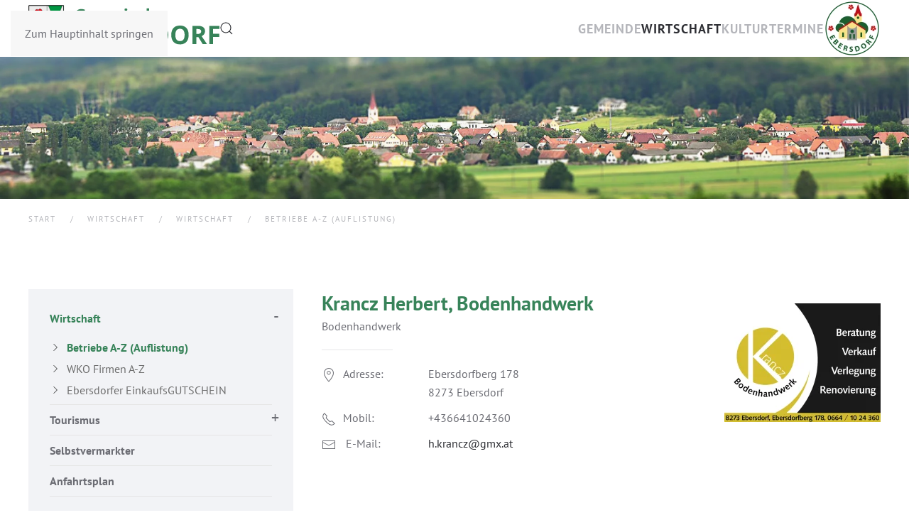

--- FILE ---
content_type: text/html; charset=utf-8
request_url: https://www.ebersdorf.eu/wirtschaft-tourismus/wirtschaft/betriebe-a-z-auflistung/546-krancz-herbert-bodenhandwerk
body_size: 12207
content:
<!DOCTYPE html>
<html lang="de-de" dir="ltr">
    <head>
        <meta name="viewport" content="width=device-width, initial-scale=1">
        <link rel="icon" href="/images/design/ebersdorf-logo.png" sizes="any">
                <link rel="apple-touch-icon" href="/images/design/ebersdorf-logo.png">
        <meta charset="utf-8">
	<meta name="robots" content="max-snippet:-1, max-image-preview:large, max-video-preview:-1">
	<meta name="generator" content="Joomla! - Open Source Content Management">
	<title>Krancz Herbert, Bodenhandwerk – Gemeinde Ebersdorf</title>
	<link href="/favicon.ico" rel="icon" type="image/vnd.microsoft.icon">
<link href="/media/vendor/joomla-custom-elements/css/joomla-alert.min.css?0.4.1" rel="stylesheet">
	<link href="/media/system/css/joomla-fontawesome.min.css?4.5.32" rel="preload" as="style" onload="this.onload=null;this.rel='stylesheet'">
	<link href="/templates/yootheme/css/theme.23.css?1768329534" rel="stylesheet">
	<link href="/modules/mod_pacookies/css/pacookie.css" rel="stylesheet">
	<style>div#cookieconsent-com---nb,.cookieconsent-com---pc-dialog { border-radius:12px!important }html body .cookieconsent-com---nb-interstitial-overlay, html body .cookieconsent-com---pc-overlay { background-color:rgba(0, 0, 0, 0.7)!important; }</style>
<script src="/media/vendor/jquery/js/jquery.min.js?3.7.1"></script>
	<script src="/media/legacy/js/jquery-noconflict.min.js?504da4"></script>
	<script type="application/json" class="joomla-script-options new">{"joomla.jtext":{"ERROR":"Fehler","MESSAGE":"Nachricht","NOTICE":"Hinweis","WARNING":"Warnung","JCLOSE":"Schließen","JOK":"OK","JOPEN":"Öffnen"},"system.paths":{"root":"","rootFull":"https:\/\/www.ebersdorf.eu\/","base":"","baseFull":"https:\/\/www.ebersdorf.eu\/"},"csrf.token":"99f01d3e20b8c68cb71cb97212f3c7d2"}</script>
	<script src="/media/system/js/core.min.js?2cb912"></script>
	<script src="/media/vendor/webcomponentsjs/js/webcomponents-bundle.min.js?2.8.0" nomodule defer></script>
	<script src="/media/system/js/joomla-hidden-mail.min.js?80d9c7" type="module"></script>
	<script src="/media/system/js/messages.min.js?9a4811" type="module"></script>
	<script src="/templates/yootheme/vendor/assets/uikit/dist/js/uikit.min.js?4.5.32"></script>
	<script src="/templates/yootheme/vendor/assets/uikit/dist/js/uikit-icons-fuse.min.js?4.5.32"></script>
	<script src="/templates/yootheme/js/theme.js?4.5.32"></script>
	<script src="/modules/mod_pacookies/js/cookie-consent/4.0.0/cookie-consent.js"></script>
	<script type="application/ld+json">{"@context":"https://schema.org","@graph":[{"@type":"Organization","@id":"https://www.ebersdorf.eu/#/schema/Organization/base","name":"Gemeinde Ebersdorf","url":"https://www.ebersdorf.eu/"},{"@type":"WebSite","@id":"https://www.ebersdorf.eu/#/schema/WebSite/base","url":"https://www.ebersdorf.eu/","name":"Gemeinde Ebersdorf","publisher":{"@id":"https://www.ebersdorf.eu/#/schema/Organization/base"},"potentialAction":{"@type":"SearchAction","target":"https://www.ebersdorf.eu/suche?q={search_term_string}","query-input":"required name=search_term_string"}},{"@type":"WebPage","@id":"https://www.ebersdorf.eu/#/schema/WebPage/base","url":"https://www.ebersdorf.eu/wirtschaft-tourismus/wirtschaft/betriebe-a-z-auflistung/546-krancz-herbert-bodenhandwerk","name":"Krancz Herbert, Bodenhandwerk – Gemeinde Ebersdorf","isPartOf":{"@id":"https://www.ebersdorf.eu/#/schema/WebSite/base"},"about":{"@id":"https://www.ebersdorf.eu/#/schema/Organization/base"},"inLanguage":"de-DE"},{"@type":"Person","@id":"https://www.ebersdorf.eu/#/schema/com_contact/contact/546","name":"Krancz Herbert, Bodenhandwerk","image":"images/krancz.jpg","jobTitle":"Bodenhandwerk","address":{"streetAddress":"Ebersdorfberg 178","addressLocality":"Ebersdorf","postalCode":"8273","telephone":"+436641024360"},"isPartOf":{"@id":"https://www.ebersdorf.eu/#/schema/WebPage/base"}}]}</script>
	<script>window.yootheme ||= {}; var $theme = yootheme.theme = {"i18n":{"close":{"label":"Schlie\u00dfen"},"totop":{"label":"Zur\u00fcck nach oben"},"marker":{"label":"\u00d6ffnen"},"navbarToggleIcon":{"label":"Men\u00fc \u00f6ffnen"},"paginationPrevious":{"label":"Vorherige Seite"},"paginationNext":{"label":"N\u00e4chste Seite"},"searchIcon":{"toggle":"Suche \u00f6ffnen","submit":"Suche ausf\u00fchren"},"slider":{"next":"N\u00e4chste Folie","previous":"Vorherige Folie","slideX":"Folie %s","slideLabel":"%s von %s"},"slideshow":{"next":"N\u00e4chste Folie","previous":"Vorherige Folie","slideX":"Folie %s","slideLabel":"%s von %s"},"lightboxPanel":{"next":"N\u00e4chste Folie","previous":"Vorherige Folie","slideLabel":"%s von %s","close":"Schlie\u00dfen"}}};</script>
	<script>document.addEventListener("DOMContentLoaded", function () {
		cookieconsent.run({"notice_banner_type":"interstitial","express":"express","palette":"light","language":"de","page_load_consent_levels":["strictly-necessary","functionality"],"notice_banner_reject_button_hide":0,"preferences_center_close_button_hide":false,"open_preferences_center_selector":"#cookieprefs","website_privacy_policy_url":"https://www.ebersdorf.eu/datenschutz?lang=de","website_name":"Gemeinde Ebersdorf" });
		
	   	});</script>
	<script>var tracking_enabled = "0";
		function getCookie(name) {
	   	    var v = document.cookie.match('(^|;) ?' + name + '=([^;]*)(;|$)');
	   	    return v ? v[2] : null;
	   	}
		function clearCookies(type){
			console.log('clearCookies');
			document.cookie = '_gid' + '=; Path=/; Domain=.ebersdorf.eu; Expires=Thu, 01 Jan 1970 00:00:01 GMT;';
			document.cookie = '_ga' + '=; Path=/; Domain=.ebersdorf.eu; Expires=Thu, 01 Jan 1970 00:00:01 GMT;';
			document.cookie = '_ga_' + '=; Path=/; Domain=.ebersdorf.eu; Expires=Thu, 01 Jan 1970 00:00:01 GMT;';
			document.cookie = '_gat_gtag_' + '=; Path=/; Domain=.ebersdorf.eu; Expires=Thu, 01 Jan 1970 00:00:01 GMT;';
		}
			var sandbox = 0;
			jQuery(document).ready(function(){
			var cookie_level = getCookie("cookie_consent_level");
			if(cookie_level && !sandbox && tracking_enabled=="1"){
				var obj = JSON.parse(unescape(cookie_level));
				console.log("tracking="+obj.tracking);
				if(!obj.tracking && !sandbox){
					clearCookies("analytics");
				} else {
					renderGA();
				}
			}
			});
			
			</script>
	<script>UIkit.util.ready(function() {
	UIkit.util.$$('#sidebar-nav .uk-nav-default').forEach(function(el) {
		//UIkit.util.addClass(el,'uk-accordion')
	});

	jQuery('.uk-nav-default .uk-parent .uk-nav').addClass('uk-nav-parent-icon');
    
	jQuery(document).ready(function() {
        
        jQuery('.uk-parent ul.uk-nav-sub ul').addClass('uk-nav-sub');
		
		jQuery('.uk-parent').prepend('<div class="toggler"></div>');
		jQuery('.uk-parent > .toggler').hover(function(event) {
			console.log('hover');
		});

		jQuery(' .uk-nav-sub').hide();
		
		jQuery('.uk-parent > .toggler').click(function(event) {
			//event.preventDefault();
			//event.stopPropagation();
			jQuery(this).parent().toggleClass('show-child');
			jQuery(this).parent().find('ul:first').toggle('show-child');
		});
		
		/*********************/
		jQuery('#module-180 li.uk-active.uk-parent').toggleClass('show-child');
		jQuery('#sidebar-nav li.uk-active.uk-parent').toggleClass('show-child');
		/*********************/
		jQuery('#tm-dialog-mobile li.uk-active.uk-parent').toggleClass('show-child');
        jQuery('.uk-parent.uk-active > .uk-nav-sub').show();
	});


	jQuery(' .uk-parent > ul').hide();

});</script>
	<!-- Start: Google Strukturierte Daten -->
			
<script type="application/ld+json" data-type="gsd">
{
    "@context": "https://schema.org",
    "@type": "BreadcrumbList",
    "itemListElement": [
        {
            "@type": "ListItem",
            "position": 1,
            "name": "Home",
            "item": "https://www.ebersdorf.eu/"
        },
        {
            "@type": "ListItem",
            "position": 2,
            "name": "Wirtschaft",
            "item": "https://www.ebersdorf.eu/wirtschaft-tourismus"
        },
        {
            "@type": "ListItem",
            "position": 3,
            "name": "Wirtschaft",
            "item": "https://www.ebersdorf.eu/wirtschaft-tourismus/wirtschaft/betriebe-a-z-auflistung"
        },
        {
            "@type": "ListItem",
            "position": 4,
            "name": "Betriebe A-Z (Auflistung)",
            "item": "https://www.ebersdorf.eu/wirtschaft-tourismus/wirtschaft/betriebe-a-z-auflistung"
        },
        {
            "@type": "ListItem",
            "position": 5,
            "name": "Krancz Herbert, Bodenhandwerk",
            "item": "https://www.ebersdorf.eu/wirtschaft-tourismus/wirtschaft/betriebe-a-z-auflistung/546-krancz-herbert-bodenhandwerk"
        }
    ]
}
</script>
			<!-- End: Google Strukturierte Daten -->

    </head>
    <body class="">

        <div class="uk-hidden-visually uk-notification uk-notification-top-left uk-width-auto">
            <div class="uk-notification-message">
                <a href="#tm-main" class="uk-link-reset">Zum Hauptinhalt springen</a>
            </div>
        </div>

        
        
        <div class="tm-page">

                        


<header class="tm-header-mobile uk-hidden@m">


        <div uk-sticky show-on-up animation="uk-animation-slide-top" cls-active="uk-navbar-sticky" sel-target=".uk-navbar-container">
    
        <div class="uk-navbar-container">

            <div class="uk-container uk-container-expand">
                <nav class="uk-navbar" uk-navbar="{&quot;align&quot;:&quot;left&quot;,&quot;container&quot;:&quot;.tm-header-mobile &gt; [uk-sticky]&quot;,&quot;boundary&quot;:&quot;.tm-header-mobile .uk-navbar-container&quot;,&quot;target-x&quot;:&quot;.tm-header-mobile .uk-navbar&quot;,&quot;target-y&quot;:&quot;.tm-header-mobile .uk-navbar-container&quot;,&quot;dropbar&quot;:true,&quot;dropbar-anchor&quot;:&quot;.tm-header-mobile .uk-navbar-container&quot;,&quot;dropbar-transparent-mode&quot;:&quot;remove&quot;}">

                                        <div class="uk-navbar-left ">

                                                    <a href="https://www.ebersdorf.eu/" aria-label="Zurück zur Startseite" class="uk-logo uk-navbar-item">
    <img alt="Gemeinde Ebersdorf" loading="eager" width="269" height="66" src="/images/design/ebersdorf-logo.svg"></a>
                        
                        
                        
                    </div>
                    
                    
                                        <div class="uk-navbar-right">

                                                    
                        
                                                    <a uk-toggle href="#tm-dialog-mobile" class="uk-navbar-toggle">

        
        <div uk-navbar-toggle-icon></div>

        
    </a>
                        
                    </div>
                    
                </nav>
            </div>

        </div>

        </div>
    



        <div id="tm-dialog-mobile" uk-offcanvas="container: true; overlay: true" mode="slide" flip>
        <div class="uk-offcanvas-bar uk-flex uk-flex-column">

                        <button class="uk-offcanvas-close uk-close-large" type="button" uk-close uk-toggle="cls: uk-close-large; mode: media; media: @s"></button>
            
                        <div class="uk-margin-auto-bottom">
                
<div class="uk-panel" id="module-menu-dialog-mobile">

    
    
<ul class="uk-nav uk-nav-default uk-nav-accordion" uk-nav="targets: &gt; .js-accordion">
    
	<li class="item-153 js-accordion uk-parent"><a href>Gemeinde <span uk-nav-parent-icon></span></a>
	<ul class="uk-nav-sub">

		<li class="item-650 uk-parent"><a href="/gemeinde/meine-gemeinde/verwaltung/gemeindeamt-ebersdorf/gemeindeamt">Meine Gemeinde</a>
		<ul>

			<li class="item-656"><a href="/gemeinde/meine-gemeinde/amtstafel">Amtstafel</a></li>
			<li class="item-669"><a href="/gemeinde/meine-gemeinde/shop">Shop</a></li>
			<li class="item-156 uk-parent"><a href="/gemeinde/meine-gemeinde/verwaltung/gemeindeamt-ebersdorf/gemeindeamt">Bürgerservice</a>
			<ul>

				<li class="item-160 uk-parent"><a href="/gemeinde/meine-gemeinde/verwaltung/gemeindeamt-ebersdorf/gemeindeamt">Gemeindeamt Ebersdorf</a>
				<ul>

					<li class="item-161"><a href="/gemeinde/meine-gemeinde/verwaltung/gemeindeamt-ebersdorf/gemeindeamt">Gemeindeamt</a></li>
					<li class="item-162"><a href="/gemeinde/meine-gemeinde/verwaltung/gemeindeamt-ebersdorf/team-gemeindeamt">Team Gemeindeamt</a></li></ul></li>
				<li class="item-168"><a href="/gemeinde/meine-gemeinde/verwaltung/staatsbuergerschaftsverband">Staatsbürgerschaft</a></li>
				<li class="item-166 uk-parent"><a href="/gemeinde/meine-gemeinde/verwaltung/foerderungen">Förderungen</a>
				<ul>

					<li class="item-627"><a href="/gemeinde/meine-gemeinde/verwaltung/foerderungen/foerderungen-bauen-umwelt">Förderungen Bauen</a></li>
					<li class="item-628"><a href="/gemeinde/meine-gemeinde/verwaltung/foerderungen/foerderungen-jugend">Förderungen Jugend</a></li>
					<li class="item-626"><a href="/gemeinde/meine-gemeinde/verwaltung/foerderungen/foerderungen-landwirtschaft">Förderungen Landwirtschaft</a></li></ul></li>
				<li class="item-164"><a href="/gemeinde/meine-gemeinde/verwaltung/gebuehren">Gebühren u. Abgaben</a></li>
				<li class="item-163"><a href="/gemeinde/meine-gemeinde/verwaltung/formulare?view=category&amp;catid=19">Formulare - Downloads</a></li></ul></li>
			<li class="item-155"><a href="/gemeinde/meine-gemeinde/gemeindeinformation">Gemeindechronik</a></li>
			<li class="item-372"><a href="http://www.statistik.at/blickgem/gemDetail.do?gemnr=62209" target="_blank">Daten - Fakten</a></li>
			<li class="item-157 uk-parent"><a href="/gemeinde/meine-gemeinde/politik/gemeindevorstand">Politik</a>
			<ul>

				<li class="item-174"><a href="/gemeinde/meine-gemeinde/politik/gemeindevorstand">Gemeindevorstand</a></li>
				<li class="item-175"><a href="/gemeinde/meine-gemeinde/politik/gemeinderat">Gemeinderat</a></li>
				<li class="item-177"><a href="/gemeinde/meine-gemeinde/politik/ausschuesse-des-gemeinderates">Ausschüsse des Gemeinderates</a></li>
				<li class="item-178"><a href="/gemeinde/meine-gemeinde/politik/wahlen">Wahlen</a></li></ul></li>
			<li class="item-374"><a href="/gemeinde/meine-gemeinde/mitarbeiter-gemeinde">MitarbeiterInnen</a></li>
			<li class="item-159 uk-parent"><a href="#">Einrichtungen</a>
			<ul>

				<li class="item-181"><a href="/gemeinde/meine-gemeinde/verwaltung/gemeindeamt-ebersdorf/gemeindeamt">Gemeindeamt</a></li>
				<li class="item-263 uk-parent"><a href="/gemeinde/meine-gemeinde/einrichtungen/bildungseinrichtungen">Bildungseinrichtungen</a>
				<ul>

					<li class="item-1153 uk-parent"><a href="/gemeinde/meine-gemeinde/einrichtungen/bildungseinrichtungen/kinderkrippe">Kinderkrippe</a>
					<ul>

						<li class="item-1164"><a href="/gemeinde/meine-gemeinde/einrichtungen/bildungseinrichtungen/kinderkrippe/daten-fakten-kinderkrippe">Daten - Fakten Kinderkrippe</a></li>
						<li class="item-1163"><a href="/gemeinde/meine-gemeinde/einrichtungen/bildungseinrichtungen/kinderkrippe/leitbild-kinderkrippe">Leitbild</a></li>
						<li class="item-1162"><a href="/gemeinde/meine-gemeinde/einrichtungen/bildungseinrichtungen/kinderkrippe/team-kinderkrippe">Team</a></li>
						<li class="item-1157"><a href="/gemeinde/meine-gemeinde/einrichtungen/bildungseinrichtungen/kinderkrippe/aktuelles-aus-der-kinderkrippe">Aktuelles aus der Kinderkrippe</a></li></ul></li>
					<li class="item-264 uk-parent"><a href="/gemeinde/meine-gemeinde/einrichtungen/bildungseinrichtungen/kindergarten/daten-fakten">Kindergarten</a>
					<ul>

						<li class="item-266"><a href="/gemeinde/meine-gemeinde/einrichtungen/bildungseinrichtungen/kindergarten/daten-fakten">Daten - Fakten Kindergarten</a></li>
						<li class="item-265"><a href="/gemeinde/meine-gemeinde/einrichtungen/bildungseinrichtungen/kindergarten/leitbild">Leitbild</a></li>
						<li class="item-267"><a href="/gemeinde/meine-gemeinde/einrichtungen/bildungseinrichtungen/kindergarten/team-kindergarten">Team Kindergarten</a></li>
						<li class="item-270"><a href="/gemeinde/meine-gemeinde/einrichtungen/bildungseinrichtungen/kindergarten/kindergartenkalender">Kindergartenkalender</a></li>
						<li class="item-1158"><a href="/gemeinde/meine-gemeinde/einrichtungen/bildungseinrichtungen/kindergarten/aktuelles-aus-dem-kindergarten">Aktuelles aus dem Kindergarten</a></li></ul></li>
					<li class="item-271"><a href="https://www.vsebersdorf.at" target="_blank">Volksschule</a></li>
					<li class="item-184"><a href="/gemeinde/meine-gemeinde/einrichtungen/bildungseinrichtungen/musikschule">Musikschule Ebersdorf</a></li></ul></li>
				<li class="item-183"><a href="http://www.feuerwehr-ebersdorf.at/" target="_blank">Feuerwehr</a></li>
				<li class="item-1154"><a href="/gemeinde/meine-gemeinde/einrichtungen/tageszentrum-ebersdorf">Tageszentrum Ebersdorf</a></li>
				<li class="item-186 uk-parent"><a href="/gemeinde/umwelt-oekoregion/abfallsammelzentrum-ebersdorf">Abfallsammelzentrum Ebersdorf</a>
				<ul>

					<li class="item-657"><a href="/gemeinde/meine-gemeinde/einrichtungen/abfallsammelzentrum-ebersdorf/team-abfallsammelzentrum">Team Abfallsammelzentrum</a></li></ul></li></ul></li>
			<li class="item-192"><a href="/gemeinde/meine-gemeinde/gemeindezeitung?view=category&amp;catid=25">Gemeindezeitung</a></li>
			<li class="item-154 uk-parent"><a href="/gemeinde/meine-gemeinde/aktuelles">Aktuelles</a>
			<ul>

				<li class="item-193"><a href="/gemeinde/meine-gemeinde/aktuelles/veranstaltungskalender">Veranstaltungen &amp; Termine</a></li></ul></li></ul></li>
		<li class="item-199 uk-parent"><a href="/gemeinde/bauen-wohnen/flaechenwidmungsplan-2">Bauen und Wohnen</a>
		<ul>

			<li class="item-490"><a href="/gemeinde/bauen-wohnen/flaechenwidmungsplan-2">Flächenwidmungsplan</a></li>
			<li class="item-208"><a href="/gemeinde/bauen-wohnen/foerderungen-bauen">Förderungen Bauen </a></li>
			<li class="item-205"><a href="/gemeinde/bauen-wohnen/gebuehren-abgaben">Gebühren, Abgaben - Bauen</a></li>
			<li class="item-670"><a href="/gemeinde/bauen-wohnen/wasserqualitaet">Wasserqualität - Wasserleitung Gemeinde Ebersdorf</a></li>
			<li class="item-700"><a href="/gemeinde/bauen-wohnen/formulare?view=category&amp;catid=19">Formulare - Downloads Bauen</a></li></ul></li>
		<li class="item-225 uk-parent"><a href="/gemeinde/gesundheit-soziales/gesundheit">Gesundheit und Soziales</a>
		<ul>

			<li class="item-240 uk-parent"><a href="/gemeinde/gesundheit-soziales/gesundheit">Gesundheit</a>
			<ul>

				<li class="item-230"><a href="/gemeinde/gesundheit-soziales/gesundheit/gesunde-gemeinde">Gesunde Gemeinde</a></li>
				<li class="item-226"><a href="/gemeinde/gesundheit-soziales/gesundheit/arzt">Dr. Robert Fallent, Allgemeinmediziner</a></li>
				<li class="item-227"><a href="/gemeinde/gesundheit-soziales/gesundheit/bereitschaftsdienst-aerzte-neu">Bereitschaftsdienst Ärzte NEU</a></li>
				<li class="item-228"><a href="http://www.apothekenindex.at/apotheken/index.php?cPath=31_146" target="_blank">Apotheken</a></li>
				<li class="item-233"><a href="/gemeinde/gesundheit-soziales/gesundheit/soziale-dienste">Mobile Dienste -Hauskrankenpflege</a></li>
				<li class="item-672"><a href="/gemeinde/gesundheit-soziales/gesundheit/notdienste">Notdienste</a></li></ul></li>
			<li class="item-232 uk-parent"><a href="/gemeinde/gesundheit-soziales/soziales">Soziales</a>
			<ul>

				<li class="item-231"><a href="/gemeinde/gesundheit-soziales/soziales/ehrenamtsboerse-helfende-haende">Helfende Hände - Ehrenamtsbörse</a></li>
				<li class="item-238"><a href="/gemeinde/gesundheit-soziales/soziales/betreuungsangebote-in-der-region">Soziale Behörden und Betreuungsangebote</a></li></ul></li></ul></li>
		<li class="item-255 uk-parent"><a href="/gemeinde/umwelt-oekoregion/abfallsammelzentrum-ebersdorf">Umwelt und Ökoregion</a>
		<ul>

			<li class="item-256 uk-nav-divider"></li>
			<li class="item-258"><a href="/gemeinde/umwelt-oekoregion/abfallsammelzentrum-ebersdorf">Abfallsammelzentrum Ebersdorf</a></li>
			<li class="item-794"><a href="/gemeinde/umwelt-oekoregion/abfallsammelzentrum-ebersdorf-2">Übernahmestelle Gras- und Strauchschnitt</a></li>
			<li class="item-260"><a href="https://www.oekoregion-kaindorf.at/" target="_blank">Ökoregion Kaindorf</a></li>
			<li class="item-658"><a href="/gemeinde/umwelt-oekoregion/team-abfallsammelzentrum">Team Abfallsammelzentrum</a></li></ul></li>
		<li class="item-261"><a href="/gemeinde/meine-gemeinde/einrichtungen/bildungseinrichtungen">Bildung - Schule - Kindergarten - Kinderkrippe</a></li>
		<li class="item-287 uk-parent"><a href="https://ebersdorf.graz-seckau.at/" target="_blank">Pfarre</a>
		<ul>

			<li class="item-302"><a href="https://ebersdorf.graz-seckau.at" target="_blank">Pfarre Ebersdorf</a></li>
			<li class="item-652"><a href="https://ebersdorf.graz-seckau.at/glaube-feiern/gottesdienstordnung" target="_blank">Gottesdienstordnung Pfarre</a></li>
			<li class="item-653"><a href="https://ebersdorf.graz-seckau.at/termine" target="_blank">Termine Pfarre</a></li></ul></li>
		<li class="item-241 uk-parent"><a href="/gemeinde/sport-freizeit/sport/sportvereine-ebersdorf">Freizeit und Sport</a>
		<ul>

			<li class="item-242 uk-parent"><a href="/gemeinde/sport-freizeit/sport/sportvereine-ebersdorf">Sport</a>
			<ul>

				<li class="item-361"><a href="/gemeinde/sport-freizeit/sport/sportvereine-ebersdorf">Sportvereine</a></li>
				<li class="item-246"><a href="/gemeinde/sport-freizeit/sport/sportkalender">Sportkalender</a></li></ul></li></ul></li>
		<li class="item-195 uk-parent"><a href="/gemeinde/kontakt-und-anfahrt">Kontakt und Anfahrt</a>
		<ul>

			<li class="item-455"><a href="/gemeinde/kontakt-und-anfahrt/kontakt">Kontakt </a></li>
			<li class="item-189"><a href="/gemeinde/kontakt-und-anfahrt/anfahrtsplan">Anfahrtsplan</a></li></ul></li></ul></li>
	<li class="item-212 uk-active uk-parent"><a href="/wirtschaft-tourismus">Wirtschaft <span uk-nav-parent-icon></span></a>
	<ul class="uk-nav-sub">

		<li class="item-209 uk-active uk-parent"><a href="/wirtschaft-tourismus/wirtschaft/betriebe-a-z-auflistung">Wirtschaft</a>
		<ul>

			<li class="item-360 uk-active"><a href="/wirtschaft-tourismus/wirtschaft/betriebe-a-z-auflistung">Betriebe A-Z (Auflistung)</a></li>
			<li class="item-1109"><a href="https://firmen.wko.at/partner.aspx?partnerid=f210e7a8-9c8a-4424-8e54-6fc0d10f49d6&amp;standortid=2811" target="_blank">WKO Firmen A-Z</a></li>
			<li class="item-488"><a href="/wirtschaft-tourismus/wirtschaft/fairtrade-handel2">Ebersdorfer EinkaufsGUTSCHEIN </a></li></ul></li>
		<li class="item-217 uk-parent"><a href="/wirtschaft-tourismus/tourismus/gastronomie">Tourismus</a>
		<ul>

			<li class="item-218"><a href="/wirtschaft-tourismus/tourismus/gastronomie">Gastronomie</a></li>
			<li class="item-219"><a href="/wirtschaft-tourismus/tourismus/unterkuenfte">Unterkünfte</a></li></ul></li>
		<li class="item-216"><a href="/wirtschaft-tourismus/selbstvermarkter">Selbstvermarkter</a></li>
		<li class="item-224"><a href="/wirtschaft-tourismus/anfahrtsplan">Anfahrtsplan</a></li></ul></li>
	<li class="item-288 js-accordion uk-parent"><a href>Kultur <span uk-nav-parent-icon></span></a>
	<ul class="uk-nav-sub">

		<li class="item-290 uk-parent"><a href="/kultur/kulturzentrum-ebersdorf/gemeindekulturzentrum-ebersdorf">Kulturzentrum Ebersdorf</a>
		<ul>

			<li class="item-291"><a href="/kultur/kulturzentrum-ebersdorf/gemeindekulturzentrum-ebersdorf">GemeindeKULTURzentrum Ebersdorf</a></li>
			<li class="item-292"><a href="/kultur/kulturzentrum-ebersdorf/kulturreferat-ebersdorf">Kulturreferat Ebersdorf</a></li></ul></li>
		<li class="item-289"><a href="/kultur/kulturkalender">Kulturkalender</a></li>
		<li class="item-441"><a href="/kultur/kulturabo-ebersdorf">KulturABO Ebersdorf 2025</a></li>
		<li class="item-297"><a href="http://www.tk-ebersdorf.at/" target="_blank">Trachtenkapelle Ebersdorf</a></li>
		<li class="item-298"><a href="/kultur/oeffentliche-buecherei">Offener Bücherschrank</a></li>
		<li class="item-299"><a href="/kultur/ebersdorfer-kuenstler">Internat. Künstler aus Ebersdorfer</a></li>
		<li class="item-300"><a href="/kultur/theaterrunde-ebersdorf">Theaterrunde Ebersdorf</a></li>
		<li class="item-301 uk-parent"><a href="/kultur/malwerkstatt-ebersdorf/die-malwerkstatt-ebersdorf">Malwerkstatt Ebersdorf</a>
		<ul>

			<li class="item-413"><a href="/kultur/malwerkstatt-ebersdorf/die-malwerkstatt-ebersdorf">Aktivitäten &amp; Ausstellungen</a></li>
			<li class="item-414"><a href="/kultur/malwerkstatt-ebersdorf/bild-des-monats">Bild des Monats</a></li>
			<li class="item-596"><a href="/kultur/malwerkstatt-ebersdorf/termine-malwerkstatt">Termine Malwerkstatt</a></li></ul></li>
		<li class="item-303"><a href="/kultur/vereine">Vereine Ebersdorf</a></li></ul></li>
	<li class="item-337"><a href="/gemeinde/meine-gemeinde/aktuelles/veranstaltungskalender">Termine</a></li></ul>

</div>

            </div>
            
            
        </div>
    </div>
    
    
    

</header>




<header class="tm-header uk-visible@m">



        <div uk-sticky media="@m" show-on-up animation="uk-animation-slide-top" cls-active="uk-navbar-sticky" sel-target=".uk-navbar-container">
    
        <div class="uk-navbar-container uk-navbar-primary">

            <div class="uk-container uk-container-large">
                <nav class="uk-navbar" uk-navbar="{&quot;align&quot;:&quot;left&quot;,&quot;container&quot;:&quot;.tm-header &gt; [uk-sticky]&quot;,&quot;boundary&quot;:&quot;.tm-header .uk-navbar-container&quot;,&quot;target-x&quot;:&quot;.tm-header .uk-navbar&quot;,&quot;target-y&quot;:&quot;.tm-header .uk-navbar-container&quot;,&quot;dropbar&quot;:true,&quot;dropbar-anchor&quot;:&quot;.tm-header .uk-navbar-container&quot;,&quot;dropbar-transparent-mode&quot;:&quot;remove&quot;}">

                                        <div class="uk-navbar-left ">

                                                    <a href="https://www.ebersdorf.eu/" aria-label="Zurück zur Startseite" class="uk-logo uk-navbar-item">
    <img alt="Gemeinde Ebersdorf" loading="eager" width="269" height="66" src="/images/design/ebersdorf-logo.svg"></a>

    <a class="uk-navbar-toggle" id="module-tm-3" href="#search-tm-3-search" uk-search-icon uk-toggle></a>

    <div uk-modal id="search-tm-3-search" class="uk-modal">
        <div class="uk-modal-dialog uk-modal-body">

            
            
                <form id="search-tm-3" action="/suche" method="get" role="search" class="uk-search js-finder-searchform uk-width-1-1 uk-search-medium"><span uk-search-icon></span><input name="q" class="uk-search-input" placeholder="Suche" required aria-label="Suche" type="search" autofocus></form>
                
            
        </div>
    </div>


                        
                        
                        
                    </div>
                    
                    
                                        <div class="uk-navbar-right">

                                                    
<ul class="uk-navbar-nav">
    
	<li class="item-153 uk-parent"><a role="button">Gemeinde</a>
	<div class="uk-drop uk-navbar-dropdown" mode="hover" pos="bottom-left" stretch="x" boundary=".tm-header .uk-navbar"><style class="uk-margin-remove-adjacent">#menu-item-153\#0 .el-link{color:#378358;}#menu-item-153\#1 .el-link{color:#378358;}#menu-item-153\#2 .el-title{line-height:1.3; font-weight:bold;color:#378359}#menu-item-153\#3 .el-title{hyphens:auto;font-weight:bold;line-height:1.2}</style><div class="uk-grid tm-grid-expand uk-grid-divider uk-grid-margin" uk-grid>
<div class="uk-width-expand@m uk-width-2-3@l">
    
        
            
            
            
                
                    
<div class="uk-h5">        Gemeinde    </div>
<div id="menu-item-153#0" class="uk-margin-remove-vertical uk-hidden@l">
        <div class="uk-child-width-expand" uk-grid>    
    
                <div>
        
        <ul class="uk-margin-remove-bottom uk-nav uk-nav-secondary">                                <li class="el-item ">
<a class="el-link" href="/gemeinde/meine-gemeinde/verwaltung/gemeindeamt-ebersdorf/gemeindeamt">
    
        
                <div>
            Meine Gemeinde            <div class="uk-nav-subtitle">Daten - Fakten, Chronik, Bürgerservice, Amtstafel, …</div>        </div>
        
    
</a></li>
                                            <li class="el-item ">
<a class="el-link" href="/?Itemid=199">
    
        
                <div>
            Bauen und Wohnen            <div class="uk-nav-subtitle">Bauplätze, Mietwohnungen, Gebühren, Förderungen, …</div>        </div>
        
    
</a></li>
                                            <li class="el-item ">
<a class="el-link" href="/?Itemid=225">
    
        
                <div>
            Gesundheit und Soziales            <div class="uk-nav-subtitle">Gesunde Gemeinde, Bereitschaftsdienste, Notdienste, …</div>        </div>
        
    
</a></li>
                            </ul>
                </div>
        
    
                <div>
        
        <ul class="uk-margin-remove-bottom uk-nav uk-nav-secondary">                                <li class="el-item ">
<a class="el-link" href="/?Itemid=255">
    
        
                <div>
            Umwelt und Ökoregion            <div class="uk-nav-subtitle">Abfallsammelzentrum, Förderungen Umwelt u. Ökoregion, Ökoregion Kaindorf</div>        </div>
        
    
</a></li>
                                            <li class="el-item ">
<a class="el-link" href="/gemeinde/meine-gemeinde/einrichtungen/bildungseinrichtungen">
    
        
                <div>
            Bildung - Schule - Kindergarten            <div class="uk-nav-subtitle">Kindergarten, Volksschule, Musikschule</div>        </div>
        
    
</a></li>
                                            <li class="el-item ">
<a class="el-link" href="https://www.kaindorf.graz-seckau.at/" target="_blank">
    
        
                <div>
            Pfarre            <div class="uk-nav-subtitle">Pfarre Ebersdorf, Gottesdienstordnung, Termine, Pfarre Kaindof</div>        </div>
        
    
</a></li>
                            </ul>
                </div>
        
    
        </div>    
</div>
<div id="menu-item-153#1" class="uk-margin-remove-vertical uk-visible@l">
        <div class="uk-child-width-expand" uk-grid>    
    
                <div>
        
        <ul class="uk-margin-remove-bottom uk-nav uk-nav-secondary">                                <li class="el-item ">
<a class="el-link" href="/gemeinde/meine-gemeinde/verwaltung/gemeindeamt-ebersdorf/gemeindeamt">
    
        
                <div>
            Meine Gemeinde            <div class="uk-nav-subtitle">Daten - Fakten, Chronik, Bürgerservice, Amtstafel, …</div>        </div>
        
    
</a></li>
                                            <li class="el-item ">
<a class="el-link" href="/?Itemid=199">
    
        
                <div>
            Bauen und Wohnen            <div class="uk-nav-subtitle">Bauplätze, Mietwohnungen, Gebühren, Förderungen, …</div>        </div>
        
    
</a></li>
                            </ul>
                </div>
        
    
                <div>
        
        <ul class="uk-margin-remove-bottom uk-nav uk-nav-secondary">                                <li class="el-item ">
<a class="el-link" href="/?Itemid=225">
    
        
                <div>
            Gesundheit und Soziales            <div class="uk-nav-subtitle">Gesunde Gemeinde, Bereitschaftsdienste, Notdienste, …</div>        </div>
        
    
</a></li>
                                            <li class="el-item ">
<a class="el-link" href="/?Itemid=255">
    
        
                <div>
            Umwelt und Ökoregion            <div class="uk-nav-subtitle">Abfallsammelzentrum, Förderungen Umwelt u. Ökoregion, Ökoregion Kaindorf</div>        </div>
        
    
</a></li>
                            </ul>
                </div>
        
    
                <div>
        
        <ul class="uk-margin-remove-bottom uk-nav uk-nav-secondary">                                <li class="el-item ">
<a class="el-link" href="/gemeinde/meine-gemeinde/einrichtungen/bildungseinrichtungen">
    
        
                <div>
            Bildung - Schule - Kindergarten            <div class="uk-nav-subtitle">Kinderkrippe, Kindergarten, Volksschule, Musikschule</div>        </div>
        
    
</a></li>
                                            <li class="el-item ">
<a class="el-link" href="https://www.kaindorf.graz-seckau.at/" target="_blank">
    
        
                <div>
            Pfarre            <div class="uk-nav-subtitle">Pfarre Ebersdorf, Gottesdienstordnung, Termine, Pfarre Kaindof</div>        </div>
        
    
</a></li>
                            </ul>
                </div>
        
    
        </div>    
</div>
                
            
        
    
</div>
<div class="uk-width-2-5@m uk-width-1-3@l">
    
        
            
            
            
                
                    
<div class="uk-h5">        Was gibt es Neues?    </div>
<div id="menu-item-153#2" class="uk-margin uk-hidden@xl">
    
        <div class="uk-grid uk-child-width-1-1 uk-grid-column-medium uk-grid-row-small uk-grid-match" uk-grid>                <div>
<article class="el-item uk-flex uk-flex-column">
        <a class="uk-flex-1 uk-panel uk-link-toggle" href="/gemeinde/meine-gemeinde/aktuelles/verleihung-des-ehrenringes-der-gemeinde-ebersdorf-an-vizebuergermeisterin-a-d-maria-kroepfl">    
                <div class="uk-grid-column-medium uk-flex-middle" uk-grid>        
                        <div class="uk-width-2-5">            
                                

    
                <picture>
<source type="image/webp" srcset="/templates/yootheme/cache/54/02%20Kopie-54aad8af.webp 125w, /templates/yootheme/cache/6f/02%20Kopie-6f5c077f.webp 250w" sizes="(min-width: 125px) 125px">
<img src="/templates/yootheme/cache/fe/02%20Kopie-fe56887a.jpeg" width="125" height="80" alt loading="lazy" class="el-image uk-border-rounded">
</picture>        
        
    
                
                        </div>            
                        <div class="uk-width-expand uk-margin-remove-first-child">            
                
                
                    

        
                <div class="el-title uk-margin-top uk-margin-remove-bottom">                        <span class="uk-link-heading">Verleihung des Ehrenringes der Gemeinde Ebersdorf an Vizebürgermeisterin a.D. Maria Kröpfl</span>                    </div>        
                <div class="el-meta uk-text-small uk-margin-small-top">28. Oktober 2025</div>        
    
        
        
        
        
        

                
                
                        </div>            
                </div>        
        </a>    
</article></div>
                <div>
<article class="el-item uk-flex uk-flex-column">
        <a class="uk-flex-1 uk-panel uk-margin-remove-first-child uk-link-toggle" href="/gemeinde/meine-gemeinde/aktuelles/heizkostenzuschuss-des-landes-steiermark">    
        
            
                                                
            
            
                
                
                    

        
                <div class="el-title uk-margin-top uk-margin-remove-bottom">                        <span class="uk-link-heading">Heizkostenzuschuss des Landes Steiermark</span>                    </div>        
                <div class="el-meta uk-text-small uk-margin-small-top">20. Oktober 2025</div>        
    
        
        
        
        
        

                
                
            
        
        </a>    
</article></div>
                </div>
    
</div>
<div id="menu-item-153#3" class="uk-margin uk-visible@xl">
    
        <div class="uk-grid uk-child-width-1-1 uk-grid-column-medium uk-grid-row-small uk-grid-match" uk-grid>                <div>
<article class="el-item uk-flex uk-flex-column">
        <a class="uk-flex-1 uk-panel uk-link-toggle" href="/gemeinde/meine-gemeinde/aktuelles/verleihung-des-ehrenringes-der-gemeinde-ebersdorf-an-vizebuergermeisterin-a-d-maria-kroepfl">    
                <div class="uk-grid-column-medium uk-flex-middle" uk-grid>        
                        <div class="uk-width-2-5">            
                                

    
                <picture>
<source type="image/webp" srcset="/templates/yootheme/cache/54/02%20Kopie-54aad8af.webp 125w, /templates/yootheme/cache/6f/02%20Kopie-6f5c077f.webp 250w" sizes="(min-width: 125px) 125px">
<img src="/templates/yootheme/cache/fe/02%20Kopie-fe56887a.jpeg" width="125" height="80" alt loading="lazy" class="el-image uk-border-rounded">
</picture>        
        
    
                
                        </div>            
                        <div class="uk-width-expand uk-margin-remove-first-child">            
                
                
                    

        
                <div class="el-title uk-text-primary uk-margin-top uk-margin-remove-bottom">                        <span class="uk-link-heading">Verleihung des Ehrenringes der Gemeinde Ebersdorf an Vizebürgermeisterin a.D. Maria Kröpfl</span>                    </div>        
                <div class="el-meta uk-text-small uk-margin-small-top">28. Oktober 2025</div>        
    
        
        
        
        
        

                
                
                        </div>            
                </div>        
        </a>    
</article></div>
                <div>
<article class="el-item uk-flex uk-flex-column">
        <a class="uk-flex-1 uk-panel uk-margin-remove-first-child uk-link-toggle" href="/gemeinde/meine-gemeinde/aktuelles/heizkostenzuschuss-des-landes-steiermark">    
        
            
                                                
            
            
                
                
                    

        
                <div class="el-title uk-text-primary uk-margin-top uk-margin-remove-bottom">                        <span class="uk-link-heading">Heizkostenzuschuss des Landes Steiermark</span>                    </div>        
                <div class="el-meta uk-text-small uk-margin-small-top">20. Oktober 2025</div>        
    
        
        
        
        
        

                
                
            
        
        </a>    
</article></div>
                </div>
    
</div>
<div class="uk-margin-medium">
    
    
        
        
<a class="el-content uk-button uk-button-text uk-flex-inline uk-flex-center uk-flex-middle" href="/gemeinde/meine-gemeinde/aktuelles">
    
        Weitere News zeigen    
        <span class="uk-margin-small-left" uk-icon="arrow-right"></span>    
</a>


        
    
    
</div>

                
            
        
    
</div></div></div></li>
	<li class="item-212 uk-active uk-parent"><a href="/wirtschaft-tourismus">Wirtschaft</a>
	<div class="uk-drop uk-navbar-dropdown" pos="bottom-left" stretch="x" boundary=".tm-header .uk-navbar"><style class="uk-margin-remove-adjacent">#menu-item-212\#0 .el-link{color:#378358;}</style><div class="uk-grid tm-grid-expand uk-grid-divider uk-grid-margin" uk-grid>
<div class="uk-width-2-3@m uk-width-2-3@l">
    
        
            
            
            
                
                    
<div class="uk-h5">        Wirtschaft    </div>
<div id="menu-item-212#0" class="uk-margin-remove-vertical uk-visible@s">
        <div class="uk-child-width-expand uk-grid-column-medium" uk-grid>    
    
                <div>
        
        <ul class="uk-margin-remove-bottom uk-nav uk-nav-secondary">                                <li class="el-item ">
<a class="el-link" href="/wirtschaft-tourismus/wirtschaft/betriebe-a-z-auflistung">
    
        <span class="el-image" uk-icon="icon: chevron-right;"></span>
                    Betriebe A-Z        
    
</a></li>
                                            <li class="el-item ">
<a class="el-link" href="https://firmen.wko.at/partner.aspx?partnerid=f210e7a8-9c8a-4424-8e54-6fc0d10f49d6&amp;standortid=2811" target="_blank">
    
        <span class="el-image" uk-icon="icon: chevron-right;"></span>
                    WKO Firmen A-Z        
    
</a></li>
                                            <li class="el-item ">
<a class="el-link" href="/wirtschaft-tourismus/tourismus">
    
        <div class="uk-grid uk-grid-small uk-child-width-expand uk-flex-nowrap">            <div class="uk-width-auto"><span class="el-image" uk-icon="icon: chevron-right;"></span></div>            <div>
                Tourismus                <div class="uk-nav-subtitle">Gastronomie und Unterkünfte</div>            </div>
        </div>
    
</a></li>
                            </ul>
                </div>
        
    
                <div>
        
        <ul class="uk-margin-remove-bottom uk-nav uk-nav-secondary">                                <li class="el-item ">
<a class="el-link" href="/wirtschaft-tourismus/selbstvermarkter">
    
        <span class="el-image" uk-icon="icon: chevron-right;"></span>
                    Selbstvermarkter        
    
</a></li>
                                            <li class="el-item ">
<a class="el-link" href="/wirtschaft-tourismus/anfahrtsplan">
    
        <span class="el-image" uk-icon="icon: chevron-right;"></span>
                    Anfahrtsplan        
    
</a></li>
                            </ul>
                </div>
        
    
        </div>    
</div>
                
            
        
    
</div>
<div class="uk-width-1-3@m uk-width-1-3@l">
    
        
            
            
            
                
                    
<div class="uk-h5">        Ebersdorfer EinkaufsGUTSCHEIN    </div>
<div class="uk-margin">
        <a class="el-link" href="/wirtschaft-tourismus/wirtschaft/fairtrade-handel2"><picture>
<source type="image/webp" srcset="/templates/yootheme/cache/54/ebersdorfer-einkaufsgutschein-540c3f43.webp 320w, /templates/yootheme/cache/c0/ebersdorfer-einkaufsgutschein-c08e2f2f.webp 442w" sizes="(min-width: 320px) 320px">
<img src="/templates/yootheme/cache/63/ebersdorfer-einkaufsgutschein-63d23ae7.jpeg" width="320" height="171" class="el-image" alt loading="lazy">
</picture></a>    
    
</div>
                
            
        
    
</div></div></div></li>
	<li class="item-288 uk-parent"><a role="button">Kultur</a>
	<div class="uk-drop uk-navbar-dropdown" mode="hover" pos="bottom-left" stretch="x" boundary=".tm-header .uk-navbar"><style class="uk-margin-remove-adjacent">#menu-item-288\#0 .el-link{color:#378358;}</style><div class="uk-grid tm-grid-expand uk-grid-divider uk-grid-margin" uk-grid>
<div class="uk-width-2-3@m uk-width-2-3@l">
    
        
            
            
            
                
                    
<div class="uk-h5">        Kultur    </div>
<div id="menu-item-288#0" class="uk-margin-remove-vertical uk-visible@s">
        <div class="uk-child-width-expand" uk-grid>    
    
                <div>
        
        <ul class="uk-margin-remove-bottom uk-nav uk-nav-secondary">                                <li class="el-item ">
<a class="el-link" href="/?Itemid=290">
    
        <div class="uk-grid uk-grid-small uk-child-width-expand uk-flex-nowrap">            <div class="uk-width-auto"><span class="el-image" uk-icon="icon: crosshairs;"></span></div>            <div>
                Kulturzentrum Ebersdorf                <div class="uk-nav-subtitle">Ideal für Feste, Feiern, Hochzeiten, Seminare und Vorträge</div>            </div>
        </div>
    
</a></li>
                                            <li class="el-item ">
<a class="el-link" href="/kultur/kulturkalender">
    
        <div class="uk-grid uk-grid-small uk-child-width-expand uk-flex-nowrap">            <div class="uk-width-auto"><span class="el-image" uk-icon="icon: calendar;"></span></div>            <div>
                Kulturkalender                <div class="uk-nav-subtitle">Alle Kulturveranstaltungen in und um Ebersdorf finden Sie hier</div>            </div>
        </div>
    
</a></li>
                            </ul>
                </div>
        
    
                <div>
        
        <ul class="uk-margin-remove-bottom uk-nav uk-nav-secondary">                                <li class="el-item ">
<a class="el-link" href="/gemeinde/meine-gemeinde/einrichtungen/bildungseinrichtungen/musikschule">
    
        <div class="uk-grid uk-grid-small uk-child-width-expand uk-flex-nowrap">            <div class="uk-width-auto"><span class="el-image" uk-icon="icon: home;"></span></div>            <div>
                Musikschule Ebersdorf                <div class="uk-nav-subtitle">Die Musikschule Ebersdorf besteht seit 2001, Zweigstelle der Musikschule Bad Waltersdorf</div>            </div>
        </div>
    
</a></li>
                                            <li class="el-item ">
<a class="el-link" href="/kultur/oeffentliche-buecherei">
    
        <div class="uk-grid uk-grid-small uk-child-width-expand uk-flex-nowrap">            <div class="uk-width-auto"><span class="el-image" uk-icon="icon: file-text;"></span></div>            <div>
                Offener Bücherschrank                <div class="uk-nav-subtitle">Ausgewählte Bücher können im Foyer des Gemeindeamtes ausgeliehen werden</div>            </div>
        </div>
    
</a></li>
                            </ul>
                </div>
        
    
                <div>
        
        <ul class="uk-margin-remove-bottom uk-nav uk-nav-secondary">                                <li class="el-item ">
<a class="el-link" href="/kultur/malwerkstatt-ebersdorf">
    
        <div class="uk-grid uk-grid-small uk-child-width-expand uk-flex-nowrap">            <div class="uk-width-auto"><span class="el-image" uk-icon="icon: image;"></span></div>            <div>
                Malwerkstatt Ebersdorf                <div class="uk-nav-subtitle">Aktivitäten & Ausstellungen, Termine, Bild des Monats</div>            </div>
        </div>
    
</a></li>
                                            <li class="el-item ">
<a class="el-link" href="/kultur/vereine">
    
        <div class="uk-grid uk-grid-small uk-child-width-expand uk-flex-nowrap">            <div class="uk-width-auto"><span class="el-image" uk-icon="icon: users;"></span></div>            <div>
                Vereine                <div class="uk-nav-subtitle">In der Gemeinde Ebersdorf gibt es ein sehr vielfältiges Vereinleben</div>            </div>
        </div>
    
</a></li>
                            </ul>
                </div>
        
    
        </div>    
</div>
                
            
        
    
</div>
<div class="uk-width-1-3@m uk-width-1-3@l">
    
        
            
            
            
                
                    
<div class="uk-h5">        <p class="uk-text-left" data-id="template-3diyA2e-#1-0-1-0">KulturABO Ebersdorf</p>    </div>
<div class="uk-margin">
        <a class="el-link" href="/kultur/kulturabo-ebersdorf"><picture>
<source type="image/webp" srcset="/templates/yootheme/cache/14/Folder%20Seite%201%20Kopie-14cfb247.webp 300w, /templates/yootheme/cache/c3/Folder%20Seite%201%20Kopie-c3b52336.webp 600w" sizes="(min-width: 300px) 300px">
<img src="/templates/yootheme/cache/2c/Folder%20Seite%201%20Kopie-2c31c7cf.jpeg" width="300" height="143" class="el-image" alt loading="lazy">
</picture></a>    
    
</div>
<div class="uk-margin uk-width-medium uk-text-left">
    
    
        
        
<a class="el-content uk-button uk-button-default uk-flex-inline uk-flex-center uk-flex-middle" href="https://www.ebersdorf.eu/downloads?task=download.send&amp;id=494:kulturabo-2025&amp;catid=11" target="_blank">
        <span class="uk-margin-small-right" uk-icon="download"></span>    
        Download Flyer    
    
</a>


        
    
    
</div>

                
            
        
    
</div></div></div></li>
	<li class="item-337"><a href="/gemeinde/meine-gemeinde/aktuelles/veranstaltungskalender">Termine</a></li></ul>

<div class="uk-navbar-item" id="module-281">

    
    <div class="uk-grid tm-grid-expand uk-child-width-1-1 uk-grid-margin">
<div class="uk-width-1-1">
    
        
            
            
            
                
                    
<div class="uk-margin">
        <picture>
<source type="image/webp" srcset="/templates/yootheme/cache/c0/ebersdorf-logo-c0509adc.webp 80w, /templates/yootheme/cache/d2/ebersdorf-logo-d21c1f71.webp 160w" sizes="(min-width: 80px) 80px">
<img src="/templates/yootheme/cache/23/ebersdorf-logo-233c8a8f.png" width="80" height="80" class="el-image" alt loading="lazy">
</picture>    
    
</div>
                
            
        
    
</div></div>
</div>

                        
                                                    
                        
                    </div>
                    
                </nav>
            </div>

        </div>

        </div>
    







</header>

            
            <div id="module-278" class="builder"><!-- Builder #module-278 -->
<div class="uk-section-default uk-position-z-index-negative uk-preserve-color uk-light" uk-sticky="overflow-flip: true; end: 100%;">
        <div data-src="/images/backgrounds/1920/small/bg-ebersdorf-wide-small-tilt.jpg" data-sources="[{&quot;type&quot;:&quot;image\/webp&quot;,&quot;srcset&quot;:&quot;\/templates\/yootheme\/cache\/0d\/bg-ebersdorf-wide-small-tilt-0d4637cd.webp 1910w&quot;,&quot;sizes&quot;:&quot;(max-aspect-ratio: 1910\/511) 374vh&quot;}]" uk-img class="uk-background-norepeat uk-background-cover uk-background-center-center uk-section uk-flex uk-flex-middle" style="min-height: 200px">    
        
        
        
                        <div class="uk-width-1-1">
            
                
                    <div class="uk-grid-margin uk-container uk-container-expand"><div class="uk-grid tm-grid-expand uk-child-width-1-1">
<div class="uk-grid-item-match uk-flex-middle uk-width-1-1">
    
        
            
            
                        <div class="uk-panel uk-width-1-1">            
                
                    
                
                        </div>            
        
    
</div></div></div>
                
                        </div>
            
        
        </div>
    
</div>
<div class="uk-visible@s uk-section-default uk-section uk-section-xsmall">
    
        
        
        
            
                                <div class="uk-container">                
                    <div class="uk-visible@s uk-grid tm-grid-expand uk-child-width-1-1 uk-grid-margin">
<div class="uk-width-1-1 uk-visible@s">
    
        
            
            
            
                
                    

<nav aria-label="Breadcrumb" class="uk-visible@s">
    <ul class="uk-breadcrumb uk-margin-remove-bottom" vocab="https://schema.org/" typeof="BreadcrumbList">
    
            <li property="itemListElement" typeof="ListItem">            <a href="/" property="item" typeof="WebPage"><span property="name">Start</span></a>
            <meta property="position" content="1">
            </li>    
            <li property="itemListElement" typeof="ListItem">            <a href="/wirtschaft-tourismus" property="item" typeof="WebPage"><span property="name">Wirtschaft</span></a>
            <meta property="position" content="2">
            </li>    
            <li property="itemListElement" typeof="ListItem">            <a href="/wirtschaft-tourismus/wirtschaft/betriebe-a-z-auflistung" property="item" typeof="WebPage"><span property="name">Wirtschaft</span></a>
            <meta property="position" content="3">
            </li>    
            <li property="itemListElement" typeof="ListItem">            <a href="/wirtschaft-tourismus/wirtschaft/betriebe-a-z-auflistung" property="item" typeof="WebPage"><span property="name">Betriebe A-Z (Auflistung)</span></a>
            <meta property="position" content="4">
            </li>    
    </ul>
</nav>

                
            
        
    
</div></div>
                                </div>                
            
        
    
</div></div>

            <main id="tm-main" >

                
                <div id="system-message-container" aria-live="polite"></div>

                <!-- Builder #template-gKS6qntH -->
<div class="uk-section-default uk-section" uk-scrollspy="target: [uk-scrollspy-class]; cls: uk-animation-fade; delay: false;">
    
        
        
        
            
                                <div class="uk-container">                
                    <div class="uk-grid tm-grid-expand uk-grid-margin" uk-grid>
<div class="uk-width-1-3@m uk-visible@m">
    
        
            
            
            
                
                    
<div class="uk-panel uk-visible@m first-item-header light uk-section-muted uk-padding-small" id="sidebar-nav" uk-scrollspy-class>
    
    
<ul class="uk-nav uk-nav-default">
    
	<li class="item-209 uk-active uk-parent"><a href="/wirtschaft-tourismus/wirtschaft/betriebe-a-z-auflistung">Wirtschaft</a>
	<ul class="uk-nav-sub">

		<li class="item-360 uk-active"><a href="/wirtschaft-tourismus/wirtschaft/betriebe-a-z-auflistung">Betriebe A-Z (Auflistung)</a></li>
		<li class="item-1109"><a href="https://firmen.wko.at/partner.aspx?partnerid=f210e7a8-9c8a-4424-8e54-6fc0d10f49d6&amp;standortid=2811" target="_blank">WKO Firmen A-Z</a></li>
		<li class="item-488"><a href="/wirtschaft-tourismus/wirtschaft/fairtrade-handel2">Ebersdorfer EinkaufsGUTSCHEIN </a></li></ul></li>
	<li class="item-217 uk-parent"><a href="/wirtschaft-tourismus/tourismus/gastronomie">Tourismus</a>
	<ul class="uk-nav-sub">

		<li class="item-218"><a href="/wirtschaft-tourismus/tourismus/gastronomie">Gastronomie</a></li>
		<li class="item-219"><a href="/wirtschaft-tourismus/tourismus/unterkuenfte">Unterkünfte</a></li></ul></li>
	<li class="item-216"><a href="/wirtschaft-tourismus/selbstvermarkter">Selbstvermarkter</a></li>
	<li class="item-224"><a href="/wirtschaft-tourismus/anfahrtsplan">Anfahrtsplan</a></li></ul>

</div>
                
            
        
    
</div>
<div class="uk-width-2-3@m">
    
        
            
            
            
                
                    <div class="uk-panel uk-margin" uk-scrollspy-class><div class="uk-grid tm-grid-expand uk-grid-margin" uk-grid>
<div class="uk-width-2-3@s">
    
        
            
            
            
                
                    
<h1 class="uk-h3 uk-text-primary uk-margin-remove-bottom uk-width-2xlarge uk-text-left" uk-scrollspy-class>        Krancz Herbert, Bodenhandwerk    </h1><div class="uk-panel uk-margin uk-margin-remove-top" uk-scrollspy-class>Bodenhandwerk</div><div class="uk-divider-small" uk-scrollspy-class></div>
<ul class="uk-list uk-margin-medium uk-margin-remove-top" uk-scrollspy-class>        <li class="el-item">

    <div class="uk-child-width-expand uk-grid-small" uk-grid>        <div class="uk-width-small uk-text-break">
            
            
<div class="el-title uk-margin-remove"><span style="margin-right:10px;" uk-icon="location"></span>Adresse:</div>
            
        </div>        <div>

            
            <div class="el-content uk-panel">Ebersdorfberg 178<br>8273 Ebersdorf</div>
                                    
        </div>
    </div>
</li>
        <li class="el-item">

    <div class="uk-child-width-expand uk-grid-small" uk-grid>        <div class="uk-width-small uk-text-break">
            
            
<div class="el-title uk-margin-remove"><span style="margin-right:10px;" uk-icon="receiver"></span>Mobil:</div>
            
        </div>        <div>

            
            <div class="el-content uk-panel">+436641024360</div>
                                    
        </div>
    </div>
</li>
        <li class="el-item">

    <div class="uk-child-width-expand uk-grid-small" uk-grid>        <div class="uk-width-small uk-text-break">
            
            
<div class="el-title uk-margin-remove"><span style="margin-right:10px;" uk-icon="mail"></span> E-Mail:</div>
            
        </div>        <div>

            
            <div class="el-content uk-panel"><joomla-hidden-mail  is-link="1" is-email="1" first="aC5rcmFuY3o=" last="Z214LmF0" text="aC5rcmFuY3pAZ214LmF0" base="" >Diese E-Mail-Adresse ist vor Spambots geschützt! Zur Anzeige muss JavaScript eingeschaltet sein.</joomla-hidden-mail></div>
                                    
        </div>
    </div>
</li>
    </ul>
                
            
        
    
</div>
<div class="uk-width-expand@s">
    
        
            
            
            
                
                    
<div class="uk-margin uk-text-center uk-hidden@s" uk-scrollspy-class>
        <picture>
<source type="image/webp" srcset="/templates/yootheme/cache/d8/krancz-d84229d0.webp 263w, /templates/yootheme/cache/31/krancz-31f364ce.webp 526w" sizes="(min-width: 263px) 263px">
<img src="/templates/yootheme/cache/f7/krancz-f7797fa2.jpeg" width="263" height="200" class="el-image" alt loading="lazy">
</picture>    
    
</div>
<div class="uk-margin uk-text-right uk-visible@s" uk-scrollspy-class>
        <a class="el-link" href="#js-0" uk-toggle><picture>
<source type="image/webp" srcset="/templates/yootheme/cache/c2/krancz-c270e57a.webp 220w, /templates/yootheme/cache/32/krancz-321cf509.webp 440w" sizes="(min-width: 220px) 220px">
<img src="/templates/yootheme/cache/ed/krancz-ed4bb308.jpeg" width="220" height="167" class="el-image" alt loading="lazy">
</picture></a>    
            <div id="js-0" class="uk-flex-top uk-modal" uk-modal>
        <div class="uk-modal-dialog uk-width-auto uk-margin-auto-vertical">
            <button class="uk-modal-close-outside" type="button" uk-close></button>
            <picture>
<source type="image/webp" srcset="/component/ajax/?p=image&amp;src=%7B%22file%22%3A%22images%2Fkrancz.jpg%22%2C%22type%22%3A%22webp%2C85%22%2C%22thumbnail%22%3A%22768%2C585%2C%22%7D&amp;hash=a4e529a3 768w, /templates/yootheme/cache/8e/krancz-8ee3be10.webp 1024w, /templates/yootheme/cache/1b/krancz-1bb8b9d3.webp 1051w" sizes="(min-width: 1051px) 1051px">
<img src="/templates/yootheme/cache/6d/krancz-6d181ec5.jpeg" width="1051" height="800" alt loading="lazy">
</picture>        </div>
    </div>
    
</div>
                
            
        
    
</div></div></div>
                
            
        
    
</div></div><div class="uk-grid tm-grid-expand uk-child-width-1-1 uk-grid-margin">
<div class="uk-width-1-1">
    
        
            
            
            
                
                    
                
            
        
    
</div></div>
                                </div>                
            
        
    
</div>

                
            </main>

            

                        <footer>
                <!-- Builder #footer --><style class="uk-margin-remove-adjacent">#footer\#0{font-weight:bold;}#footer\#1 .el-link{color:inherit;}#footer\#2{font-weight:bold;}#footer\#3{font-weight:bold;}#footer\#4 .el-link{display:none;}#footer\#5 .el-content{letter-spacing:1px}#footer\#6 .el-link{display:none;}</style>
<div class="uk-section-primary uk-section">
    
        
        
        
            
                                <div class="uk-container">                
                    <div class="uk-grid tm-grid-expand uk-grid-margin" uk-grid>
<div class="uk-width-1-3@m">
    
        
            
            
            
                
                    
<h3 class="uk-text-lead uk-text-emphasis" id="footer#0">        <p>Infos &amp; Service</p>    </h3>
<div id="footer#1">
    
    
        
        <ul class="uk-margin-remove-bottom uk-nav uk-nav-default">                                <li class="el-item ">
<a class="el-link" href="/gemeinde/meine-gemeinde/amtstafel">
    
        <span class="el-image" uk-icon="icon: chevron-right;"></span>
                    Amtstafel        
    
</a></li>
                                            <li class="el-item ">
<a class="el-link" href="/gemeinde/meine-gemeinde/aktuelles">
    
        <span class="el-image" uk-icon="icon: chevron-right;"></span>
                    Aktuelles        
    
</a></li>
                                            <li class="el-item ">
<a class="el-link" href="/gemeinde/meine-gemeinde/aktuelles/veranstaltungskalender">
    
        <span class="el-image" uk-icon="icon: chevron-right;"></span>
                    Veranstaltungskalender        
    
</a></li>
                                            <li class="el-item ">
<a class="el-link" href="/kultur/malwerkstatt-ebersdorf/bild-des-monats">
    
        <span class="el-image" uk-icon="icon: chevron-right;"></span>
                    Bild des Monats        
    
</a></li>
                                            <li class="el-item ">
<a class="el-link" href="/gemeinde/kontakt-und-anfahrt/kontakt">
    
        <span class="el-image" uk-icon="icon: chevron-right;"></span>
                    Kontakt        
    
</a></li>
                            </ul>
        
    
    
</div>
                
            
        
    
</div>
<div class="uk-width-1-3@m">
    
        
            
            
            
                
                    
<h3 class="uk-text-lead uk-text-emphasis" id="footer#2">        <p>Amtsstunden</p>    </h3><div class="uk-panel uk-margin"><p>Gemeindeamt, Standesamt, Staatsbürgerschaftsverband</p>
<p><strong>Mo:</strong><span> </span>08.00 bis 12.00 Uhr<br /><strong>Di:</strong><span> </span>08.00 bis 12.00 Uhr<br /><strong>Mi:</strong><span> </span>08.00 bis 12.00 Uhr<br /><strong>Do:</strong><span> </span>08.00 bis 12.00 Uhr u. 13.30 bis 17.00 Uhr<br /><strong>Fr:</strong><span> </span>08.00 bis 12.00 Uhr u. 13.30 bis 18.00 Uhr</p>
<p><strong>Bürgermeister:</strong><span> </span>gegen Voranmeldung</p></div>
                
            
        
    
</div>
<div class="uk-width-1-3@m">
    
        
            
            
            
                
                    
<h3 class="uk-text-lead uk-text-emphasis" id="footer#3">        Kontakt    </h3><div class="uk-panel uk-margin"><p>Gemeinde Ebersdorf<br />8273 Ebersdorf 222<br />T: +43 3333 / 2341-0<br />Fax +43 3333 / 2341-4<br />E-Mail: gde@ebersdorf.gv.at</p></div>
                
            
        
    
</div></div>
                                </div>                
            
        
    
</div>
<div class="uk-section-default uk-section uk-section-small">
    
        
        
        
            
                                <div class="uk-container">                
                    <div class="uk-grid tm-grid-expand uk-child-width-1-1 uk-margin-remove-vertical">
<div class="uk-width-1-1">
    
        
            
            
            
                
                    
<div id="footer#4" class="uk-width-large uk-margin-auto uk-text-center">
    
        <div class="uk-grid uk-child-width-1-1 uk-child-width-1-2@m uk-grid-column-small uk-grid-match" uk-grid>                <div>
<div class="el-item uk-flex uk-flex-column">
        <a class="uk-flex-1 uk-panel uk-margin-remove-first-child uk-link-toggle" href="https://www.oekoregion-kaindorf.at/" target="_blank">    
        
            
                
            
            
                                

    
                <picture>
<source type="image/webp" srcset="/templates/yootheme/cache/ca/oekoregion2021_quer-300-ca807642.webp 203w, /templates/yootheme/cache/c8/oekoregion2021_quer-300-c8e2f4b5.webp 300w" sizes="(min-width: 203px) 203px">
<img src="/templates/yootheme/cache/02/oekoregion2021_quer-300-0255def3.png" width="203" height="90" alt loading="lazy" class="el-image">
</picture>        
        
    
                
                
                    

        
        
        
    
        
        
        
        
                <div class="uk-margin-top"><div class="el-link uk-button uk-button-default">Read more</div></div>        

                
                
            
        
        </a>    
</div></div>
                <div>
<div class="el-item uk-flex uk-flex-column">
        <a class="uk-flex-1 uk-panel uk-margin-remove-first-child uk-link-toggle" href="https://www.oekoregion-kaindorf.at/fairtrade_region.145.html" target="_blank">    
        
            
                
            
            
                                

    
                <picture>
<source type="image/webp" srcset="/templates/yootheme/cache/91/fairtrade-logo-91c1cc8e.webp 146w, /templates/yootheme/cache/19/fairtrade-logo-19f37072.webp 292w" sizes="(min-width: 146px) 146px">
<img src="/templates/yootheme/cache/cc/fairtrade-logo-cc6376c2.png" width="146" height="90" alt loading="lazy" class="el-image">
</picture>        
        
    
                
                
                    

        
        
        
    
        
        
        
        
                <div class="uk-margin-top"><div class="el-link uk-button uk-button-default">Read more</div></div>        

                
                
            
        
        </a>    
</div></div>
                </div>
    
</div>
                
            
        
    
</div></div><div class="uk-grid tm-grid-expand uk-child-width-1-1 uk-margin">
<div class="uk-width-1-1">
    
        
            
            
            
                
                    
<div id="footer#5" class="uk-text-center">
        <div class="uk-flex-middle uk-grid-small uk-child-width-auto uk-flex-center" uk-grid>    
    
                <div class="el-item">
        
        
<a class="el-content uk-button uk-button-default uk-button-large uk-flex-inline uk-flex-center uk-flex-middle" href="https://www.facebook.com/gemeinde.ebersdorf">
        <span class="uk-margin-small-right" uk-icon="facebook"></span>    
        Ebersdorf auf Facebook    
    
</a>


                </div>
        
    
                <div class="el-item">
        
        
<a class="el-content uk-button uk-button-default uk-button-large uk-flex-inline uk-flex-center uk-flex-middle" href="https://www.instagram.com/gemeindeebersdorf/">
        <span class="uk-margin-small-right" uk-icon="instagram"></span>    
        Ebersdorf auf Instagram    
    
</a>


                </div>
        
    
                <div class="el-item">
        
        
<a class="el-content uk-button uk-button-default uk-button-large" href="http://www.oststeiermark.at/sam">
    
         SAM – Sanfte Alltags Mobilität    
    
</a>


                </div>
        
    
                <div class="el-item">
        
        
<a class="el-content uk-button uk-button-default uk-button-large uk-flex-inline uk-flex-center uk-flex-middle" href="https://www.verbundlinie.at/stream/j22/stv_94388m_j22.pdf">
        <span class="uk-margin-small-right" uk-icon="location"></span>    
        Fahrpläne Bus & Bahn    
    
</a>


                </div>
        
    
        </div>    
</div>

                
            
        
    
</div></div><div class="uk-grid tm-grid-expand uk-child-width-1-1 uk-margin-medium uk-margin-remove-bottom">
<div class="uk-width-1-1">
    
        
            
            
            
                
                    <div class="uk-panel uk-text-small uk-margin-small uk-text-center"><p><span>Die Gemeinde Ebersdorf App "Cities" jetzt herunterladen</span></p></div>
<div id="footer#6" class="uk-margin uk-margin-remove-top uk-width-large uk-margin-auto uk-text-center">
    
        <div class="uk-grid uk-child-width-1-1 uk-child-width-1-2@m uk-grid-column-small uk-grid-row-collapse uk-grid-match" uk-grid>                <div>
<div class="el-item uk-flex uk-flex-column">
        <a class="uk-flex-1 uk-panel uk-margin-remove-first-child uk-link-toggle" href="https://apps.apple.com/at/app/cities-stadt-gemeinde-app/id1455639778">    
        
            
                
            
            
                                

    
                <img src="/images/design/app-store-de.svg" width="203" height="60" alt loading="lazy" class="el-image">        
        
    
                
                
                    

        
        
        
    
        
        
        
        
                <div class="uk-margin-top"><div class="el-link uk-button uk-button-default">Read more</div></div>        

                
                
            
        
        </a>    
</div></div>
                <div>
<div class="el-item uk-flex uk-flex-column">
        <a class="uk-flex-1 uk-panel uk-margin-remove-first-child uk-link-toggle" href="https://play.google.com/store/apps/details?id=at.mobileanimation.ebersdorf">    
        
            
                
            
            
                                

    
                <img src="/images/design/google-play-de.svg" width="203" height="60" alt loading="lazy" class="el-image">        
        
    
                
                
                    

        
        
        
    
        
        
        
        
                <div class="uk-margin-top"><div class="el-link uk-button uk-button-default">Read more</div></div>        

                
                
            
        
        </a>    
</div></div>
                </div>
    
</div>
                
            
        
    
</div></div><div class="uk-grid tm-grid-expand uk-child-width-1-1 uk-grid-margin uk-margin-remove-top">
<div class="uk-width-1-1">
    
        
            
            
            
                
                    <hr class="uk-divider-small uk-text-center"><div class="uk-panel uk-margin-remove-vertical uk-text-center"><p><span>© 2024 Gemeinde Ebersdorf | </span><a id="cookieprefs"></a>Cookies | <a href="/datenschutz">Datenschutz</a> | <a href="/impressum">Impressum | </a><a href="/login">Login</a></p></div>
                
            
        
    
</div></div>
                                </div>                
            
        
    
</div>            </footer>
            
        </div>

        
        <script>
   	jQuery(document).ready(function(){
		jQuery(document).click(function(e){
			if(e.target.className == 'cc-cp-foot-save' || e.target.className == 'cc-nb-reject' || e.target.className=='cc-nb-okagree') {
				var cookie_level = getCookie('cookie_consent_level');
				if(cookie_level && !sandbox){
					var obj = JSON.parse(unescape(cookie_level));
					console.log("tracking="+obj.tracking);
					if(!obj.tracking && !sandbox){
						clearCookies('analytics');
					} else {
						renderGA();
					}
					if(!obj.targeting){
					}
				} else {
					renderGA();
				}
				//location.reload();
			}
		});
   	});
</script>





    </body>
</html>


--- FILE ---
content_type: image/svg+xml
request_url: https://www.ebersdorf.eu/images/design/ebersdorf-logo.svg
body_size: 30519
content:
<?xml version="1.0" encoding="utf-8"?>
<!-- Generator: Adobe Illustrator 15.1.0, SVG Export Plug-In  -->
<!DOCTYPE svg PUBLIC "-//W3C//DTD SVG 1.1//EN" "http://www.w3.org/Graphics/SVG/1.1/DTD/svg11.dtd" [
	<!ENTITY ns_flows "http://ns.adobe.com/Flows/1.0/">
]>
<svg version="1.1"
	 xmlns="http://www.w3.org/2000/svg" xmlns:xlink="http://www.w3.org/1999/xlink" xmlns:a="http://ns.adobe.com/AdobeSVGViewerExtensions/3.0/"
	 x="0px" y="0px" width="269px" height="66px" viewBox="-0.343 5.293 269 66"
	 overflow="visible" enable-background="new -0.343 5.293 269 66" xml:space="preserve">
<defs>
</defs>
<g>
	<defs>
		<path id="SVGID_10_" d="M49.205,45.057c0,13.795-11.19,24.979-24.986,24.979c-13.794,0-23.851-11.185-23.851-24.979V6.141h48.829
			L49.205,45.057z"/>
	</defs>
	<clipPath id="SVGID_11_">
		<use xlink:href="#SVGID_10_"  overflow="visible"/>
	</clipPath>
	<path clip-path="url(#SVGID_11_)" fill="#EDECEC" d="M50.697,45.057c0,13.795-11.188,24.979-24.985,24.979
		c-13.794,0-24.979-11.184-24.979-24.979V6.14H50.69L50.697,45.057z"/>
</g>
<g>
	<defs>
		<path id="SVGID_9_" d="M0.733,6.141v38.917c0,13.547,10.784,24.574,24.233,24.969c13.451-0.395,24.238-11.422,24.238-24.969
			L49.197,6.141H0.733z"/>
	</defs>
	<clipPath id="SVGID_12_">
		<use xlink:href="#SVGID_9_"  overflow="visible"/>
	</clipPath>
	<rect x="25.716" y="0.146" clip-path="url(#SVGID_12_)" fill="#009541" width="27.392" height="74.084"/>
</g>
<g>
	<defs>
		<path id="SVGID_8_" d="M25.716,6.141v63.852c13.1-0.774,23.488-11.643,23.488-24.936L49.197,6.141H25.716z"/>
	</defs>
	<clipPath id="SVGID_13_">
		<use xlink:href="#SVGID_8_"  overflow="visible"/>
	</clipPath>
	<polygon clip-path="url(#SVGID_13_)" fill="#EDECEC" points="26.299,2.687 37.993,30.246 48.625,2.613 53.334,4.42 40.845,36.987 
		54.713,69.622 50.071,71.591 38.236,43.739 27.274,72.307 22.567,70.501 35.4,37.067 21.657,4.657 	"/>
	<polygon clip-path="url(#SVGID_13_)" fill="none" stroke="#000000" stroke-width="0.293" stroke-miterlimit="3.864" points="
		26.299,2.687 37.993,30.246 48.625,2.613 53.334,4.42 40.845,36.987 54.713,69.622 50.071,71.591 38.236,43.739 27.274,72.307 
		22.567,70.501 35.4,37.067 21.657,4.657 	"/>
</g>
<g>
	<defs>
		<path id="SVGID_7_" d="M0.733,6.141v38.917c0,13.547,10.784,24.574,24.233,24.969c13.451-0.395,24.238-11.422,24.238-24.969
			L49.197,6.141H0.733z"/>
	</defs>
	<clipPath id="SVGID_14_">
		<use xlink:href="#SVGID_7_"  overflow="visible"/>
	</clipPath>
	
		<rect x="25.716" y="0.146" clip-path="url(#SVGID_14_)" fill="none" stroke="#000000" stroke-width="0.293" stroke-miterlimit="3.864" width="27.392" height="74.084"/>
</g>
<g>
	<defs>
		<path id="SVGID_6_" d="M49.205,45.057c0,13.795-11.19,24.979-24.986,24.979c-13.794,0-23.851-11.185-23.851-24.979V6.141h48.829
			L49.205,45.057z"/>
	</defs>
	<clipPath id="SVGID_15_">
		<use xlink:href="#SVGID_6_"  overflow="visible"/>
	</clipPath>
	<path clip-path="url(#SVGID_15_)" fill="#E20917" d="M9.727,15.836c0.968,0.658,1.513-0.012,1.988,0.11
		c0.382,0.099,0.53,0.383,0.43,0.747c-0.103,0.364-0.621,0.441-0.901,0.336c-0.282-0.107-0.592-0.543-1.369-0.556
		c-0.968-0.017-2.198,0.893-1.859,2.743c0.339,1.849,1.864,2.415,2.87,2.071c1.17-0.399,0.748-1.188,0.977-1.519
		c0.227-0.331,0.518-0.332,0.722-0.157c0.2,0.174,0.258,0.423,0.129,0.663c-0.129,0.24-0.571,0.362-0.703,0.971
		c-0.17,0.788,0.105,2.417,2.404,2.424c2.299,0.008,2.728-1.476,2.516-2.465c-0.17-0.799-0.86-1.039-1.023-1.258
		c-0.162-0.22-0.184-0.513-0.007-0.714c0.174-0.202,0.461-0.102,0.683,0.1c0.177,0.16,0.175,0.935,0.975,1.32
		c1.021,0.487,2.251,0.243,3.028-1.264c0.776-1.508,0.186-3.341-1.104-3.775c-1.047-0.354-1.474,0.544-1.769,0.606
		c-0.293,0.063-0.652,0.046-0.738-0.284c-0.076-0.29,0.105-0.554,0.375-0.657c0.27-0.103,0.791,0.139,1.386-0.349
		c0.595-0.487,0.509-2.627-1.154-3.586c-1.462-0.844-3.187-0.409-3.546,0.484c-0.432,1.08,0.244,1.34,0.297,1.809
		c0.038,0.341-0.125,0.569-0.507,0.596c-0.296,0.02-0.521-0.32-0.552-0.637c-0.045-0.465,0.323-0.879-0.17-1.605
		c-0.492-0.726-2.284-0.799-3.378,0.275C8.659,13.313,8.805,15.21,9.727,15.836"/>
	<path clip-path="url(#SVGID_15_)" fill="none" stroke="#000000" stroke-width="0.293" stroke-miterlimit="3.864" d="M9.727,15.836
		c0.968,0.658,1.513-0.012,1.988,0.11c0.382,0.099,0.53,0.383,0.43,0.747c-0.103,0.364-0.621,0.441-0.901,0.336
		c-0.282-0.107-0.592-0.543-1.369-0.556c-0.968-0.017-2.198,0.893-1.859,2.743c0.339,1.849,1.864,2.415,2.87,2.071
		c1.17-0.399,0.748-1.188,0.977-1.519c0.227-0.331,0.518-0.332,0.722-0.157c0.2,0.174,0.258,0.423,0.129,0.663
		c-0.129,0.24-0.571,0.362-0.703,0.971c-0.17,0.788,0.105,2.417,2.404,2.424c2.299,0.008,2.728-1.476,2.516-2.465
		c-0.17-0.799-0.86-1.039-1.023-1.258c-0.162-0.22-0.184-0.513-0.007-0.714c0.174-0.202,0.461-0.102,0.683,0.1
		c0.177,0.16,0.175,0.935,0.975,1.32c1.021,0.487,2.251,0.243,3.028-1.264c0.776-1.508,0.186-3.341-1.104-3.775
		c-1.047-0.354-1.474,0.544-1.769,0.606c-0.293,0.063-0.652,0.046-0.738-0.284c-0.076-0.29,0.105-0.554,0.375-0.657
		c0.27-0.103,0.791,0.139,1.386-0.349c0.595-0.487,0.509-2.627-1.154-3.586c-1.462-0.844-3.187-0.409-3.546,0.484
		c-0.432,1.08,0.244,1.34,0.297,1.809c0.038,0.341-0.125,0.569-0.507,0.596c-0.296,0.02-0.521-0.32-0.552-0.637
		c-0.045-0.465,0.323-0.879-0.17-1.605c-0.492-0.726-2.284-0.799-3.378,0.275C8.659,13.313,8.805,15.21,9.727,15.836z"/>
	<path clip-path="url(#SVGID_15_)" fill="#FFD902" d="M12.875,17.412c-0.048-0.693,0.482-1.294,1.187-1.343
		c0.705-0.049,1.315,0.473,1.365,1.166c0.05,0.694-0.483,1.295-1.188,1.344C13.537,18.626,12.925,18.104,12.875,17.412"/>
	<path clip-path="url(#SVGID_15_)" fill="none" stroke="#000000" stroke-width="0.293" stroke-miterlimit="3.864" d="M12.875,17.412
		c-0.048-0.693,0.482-1.294,1.187-1.343c0.705-0.049,1.315,0.473,1.365,1.166c0.05,0.694-0.483,1.295-1.188,1.344
		C13.537,18.626,12.925,18.104,12.875,17.412z"/>
	<path clip-path="url(#SVGID_15_)" fill="#E20917" d="M9.727,33.92c0.968,0.657,1.513-0.013,1.988,0.109
		c0.382,0.099,0.53,0.383,0.43,0.746c-0.103,0.365-0.621,0.443-0.901,0.337c-0.282-0.107-0.592-0.542-1.369-0.557
		c-0.968-0.015-2.198,0.894-1.859,2.743c0.339,1.851,1.864,2.416,2.87,2.074c1.17-0.401,0.748-1.188,0.977-1.521
		c0.227-0.33,0.518-0.33,0.722-0.156c0.2,0.175,0.258,0.423,0.129,0.663c-0.129,0.24-0.571,0.362-0.703,0.971
		c-0.17,0.787,0.105,2.417,2.404,2.425c2.299,0.006,2.728-1.477,2.516-2.467c-0.17-0.799-0.86-1.038-1.023-1.258
		c-0.162-0.22-0.184-0.512-0.007-0.713c0.174-0.201,0.461-0.102,0.683,0.099c0.177,0.162,0.175,0.936,0.975,1.321
		c1.021,0.486,2.251,0.243,3.028-1.264c0.776-1.508,0.186-3.341-1.104-3.776c-1.047-0.352-1.474,0.545-1.769,0.607
		c-0.293,0.062-0.652,0.046-0.738-0.284c-0.076-0.29,0.105-0.553,0.375-0.656c0.27-0.104,0.791,0.137,1.386-0.35
		c0.595-0.486,0.509-2.627-1.154-3.586c-1.462-0.844-3.187-0.409-3.546,0.483c-0.432,1.08,0.244,1.341,0.297,1.812
		c0.038,0.339-0.125,0.567-0.507,0.593c-0.296,0.022-0.521-0.319-0.552-0.636c-0.045-0.464,0.323-0.879-0.17-1.605
		c-0.492-0.726-2.284-0.798-3.378,0.276C8.659,31.397,8.805,33.294,9.727,33.92"/>
	<path clip-path="url(#SVGID_15_)" fill="none" stroke="#000000" stroke-width="0.293" stroke-miterlimit="3.864" d="M9.727,33.92
		c0.968,0.657,1.513-0.013,1.988,0.109c0.382,0.099,0.53,0.383,0.43,0.746c-0.103,0.365-0.621,0.443-0.901,0.337
		c-0.282-0.107-0.592-0.542-1.369-0.557c-0.968-0.015-2.198,0.894-1.859,2.743c0.339,1.851,1.864,2.416,2.87,2.074
		c1.17-0.401,0.748-1.188,0.977-1.521c0.227-0.33,0.518-0.33,0.722-0.156c0.2,0.175,0.258,0.423,0.129,0.663
		c-0.129,0.24-0.571,0.362-0.703,0.971c-0.17,0.787,0.105,2.417,2.404,2.425c2.299,0.006,2.728-1.477,2.516-2.467
		c-0.17-0.799-0.86-1.038-1.023-1.258c-0.162-0.22-0.184-0.512-0.007-0.713c0.174-0.201,0.461-0.102,0.683,0.099
		c0.177,0.162,0.175,0.936,0.975,1.321c1.021,0.486,2.251,0.243,3.028-1.264c0.776-1.508,0.186-3.341-1.104-3.776
		c-1.047-0.352-1.474,0.545-1.769,0.607c-0.293,0.062-0.652,0.046-0.738-0.284c-0.076-0.29,0.105-0.553,0.375-0.656
		c0.27-0.104,0.791,0.137,1.386-0.35c0.595-0.486,0.509-2.627-1.154-3.586c-1.462-0.844-3.187-0.409-3.546,0.483
		c-0.432,1.08,0.244,1.341,0.297,1.812c0.038,0.339-0.125,0.567-0.507,0.593c-0.296,0.022-0.521-0.319-0.552-0.636
		c-0.045-0.464,0.323-0.879-0.17-1.605c-0.492-0.726-2.284-0.798-3.378,0.276C8.659,31.397,8.805,33.294,9.727,33.92z"/>
	<path clip-path="url(#SVGID_15_)" fill="#FFD902" d="M12.167,36.203c-0.048-0.693,0.482-1.294,1.187-1.343
		c0.705-0.049,1.315,0.473,1.365,1.167c0.05,0.693-0.483,1.294-1.188,1.343C12.828,37.418,12.216,36.897,12.167,36.203"/>
	
		<ellipse transform="matrix(-0.9976 0.0687 -0.0687 -0.9976 29.3349 71.2203)" clip-path="url(#SVGID_15_)" fill="none" stroke="#000000" stroke-width="0.293" stroke-miterlimit="3.864" cx="13.442" cy="36.115" rx="1.279" ry="1.258"/>
	<path clip-path="url(#SVGID_15_)" fill="#E20917" d="M9.727,52.331c0.968,0.658,1.513-0.012,1.988,0.109
		c0.382,0.1,0.53,0.383,0.43,0.748c-0.103,0.363-0.621,0.441-0.901,0.335c-0.282-0.106-0.592-0.542-1.369-0.555
		c-0.968-0.017-2.198,0.893-1.859,2.743c0.339,1.849,1.864,2.414,2.87,2.07c1.17-0.398,0.748-1.188,0.977-1.519
		c0.227-0.331,0.518-0.332,0.722-0.158c0.2,0.175,0.258,0.423,0.129,0.664c-0.129,0.239-0.571,0.36-0.703,0.97
		c-0.17,0.789,0.105,2.418,2.404,2.426c2.299,0.008,2.728-1.478,2.516-2.467c-0.17-0.8-0.86-1.039-1.023-1.259
		c-0.162-0.218-0.184-0.511-0.007-0.713c0.174-0.201,0.461-0.101,0.683,0.099c0.177,0.162,0.175,0.938,0.975,1.321
		c1.021,0.488,2.251,0.245,3.028-1.264c0.776-1.509,0.186-3.341-1.104-3.774c-1.047-0.354-1.474,0.543-1.769,0.605
		c-0.293,0.063-0.652,0.047-0.738-0.283c-0.076-0.291,0.105-0.555,0.375-0.657s0.791,0.14,1.386-0.349
		c0.595-0.487,0.509-2.629-1.154-3.586c-1.462-0.846-3.187-0.409-3.546,0.481c-0.432,1.08,0.244,1.343,0.297,1.812
		c0.038,0.339-0.125,0.567-0.507,0.594c-0.296,0.021-0.521-0.319-0.552-0.637c-0.045-0.464,0.323-0.88-0.17-1.605
		c-0.492-0.725-2.284-0.798-3.378,0.276C8.659,49.808,8.805,51.706,9.727,52.331"/>
	<path clip-path="url(#SVGID_15_)" fill="none" stroke="#000000" stroke-width="0.293" stroke-miterlimit="3.864" d="M9.727,52.331
		c0.968,0.658,1.513-0.012,1.988,0.109c0.382,0.1,0.53,0.383,0.43,0.748c-0.103,0.363-0.621,0.441-0.901,0.335
		c-0.282-0.106-0.592-0.542-1.369-0.555c-0.968-0.017-2.198,0.893-1.859,2.743c0.339,1.849,1.864,2.414,2.87,2.07
		c1.17-0.398,0.748-1.188,0.977-1.519c0.227-0.331,0.518-0.332,0.722-0.158c0.2,0.175,0.258,0.423,0.129,0.664
		c-0.129,0.239-0.571,0.36-0.703,0.97c-0.17,0.789,0.105,2.418,2.404,2.426c2.299,0.008,2.728-1.478,2.516-2.467
		c-0.17-0.8-0.86-1.039-1.023-1.259c-0.162-0.218-0.184-0.511-0.007-0.713c0.174-0.201,0.461-0.101,0.683,0.099
		c0.177,0.162,0.175,0.938,0.975,1.321c1.021,0.488,2.251,0.245,3.028-1.264c0.776-1.509,0.186-3.341-1.104-3.774
		c-1.047-0.354-1.474,0.543-1.769,0.605c-0.293,0.063-0.652,0.047-0.738-0.283c-0.076-0.291,0.105-0.555,0.375-0.657
		s0.791,0.14,1.386-0.349c0.595-0.487,0.509-2.629-1.154-3.586c-1.462-0.846-3.187-0.409-3.546,0.481
		c-0.432,1.08,0.244,1.343,0.297,1.812c0.038,0.339-0.125,0.567-0.507,0.594c-0.296,0.021-0.521-0.319-0.552-0.637
		c-0.045-0.464,0.323-0.88-0.17-1.605c-0.492-0.725-2.284-0.798-3.378,0.276C8.659,49.808,8.805,51.706,9.727,52.331z"/>
	<path clip-path="url(#SVGID_15_)" fill="#FFD902" d="M12.167,54.616c-0.048-0.694,0.482-1.295,1.187-1.345
		c0.705-0.048,1.315,0.474,1.365,1.167s-0.483,1.295-1.188,1.344C12.828,55.831,12.216,55.308,12.167,54.616"/>
	
		<ellipse transform="matrix(-0.9976 0.0695 -0.0695 -0.9976 30.641 107.9879)" clip-path="url(#SVGID_15_)" fill="none" stroke="#000000" stroke-width="0.293" stroke-miterlimit="3.864" cx="13.442" cy="54.527" rx="1.279" ry="1.259"/>
</g>
<path fill="none" stroke="#000000" stroke-width="0.734" stroke-miterlimit="3.864" d="M49.205,45.057
	c0,13.795-11.189,24.979-24.985,24.979c-13.794,0-23.852-11.184-23.852-24.979V6.14h48.831L49.205,45.057z"/>
<g>
	<defs>
		<path id="SVGID_5_" d="M49.205,45.057c0,13.795-11.19,24.979-24.986,24.979c-13.794,0-23.851-11.185-23.851-24.979V6.141h48.829
			L49.205,45.057z"/>
	</defs>
	<clipPath id="SVGID_16_">
		<use xlink:href="#SVGID_5_"  overflow="visible"/>
	</clipPath>
	<path clip-path="url(#SVGID_16_)" fill="#EDECEC" d="M50.697,45.057c0,13.795-11.188,24.979-24.985,24.979
		c-13.794,0-24.979-11.184-24.979-24.979V6.14H50.69L50.697,45.057z"/>
</g>
<g>
	<defs>
		<path id="SVGID_4_" d="M0.733,6.141v38.917c0,13.547,10.784,24.574,24.233,24.969c13.451-0.395,24.238-11.422,24.238-24.969
			L49.197,6.141H0.733z"/>
	</defs>
	<clipPath id="SVGID_17_">
		<use xlink:href="#SVGID_4_"  overflow="visible"/>
	</clipPath>
	<rect x="25.716" y="0.146" clip-path="url(#SVGID_17_)" fill="#009541" width="27.392" height="74.084"/>
</g>
<g>
	<defs>
		<path id="SVGID_3_" d="M25.716,6.141v63.852c13.1-0.774,23.488-11.643,23.488-24.936L49.197,6.141H25.716z"/>
	</defs>
	<clipPath id="SVGID_18_">
		<use xlink:href="#SVGID_3_"  overflow="visible"/>
	</clipPath>
	<polygon clip-path="url(#SVGID_18_)" fill="#EDECEC" points="26.299,2.687 37.993,30.246 48.625,2.613 53.334,4.42 40.845,36.987 
		54.713,69.622 50.071,71.591 38.236,43.739 27.274,72.307 22.567,70.501 35.4,37.067 21.657,4.657 	"/>
	<polygon clip-path="url(#SVGID_18_)" fill="none" stroke="#000000" stroke-width="0.293" stroke-miterlimit="3.864" points="
		26.299,2.687 37.993,30.246 48.625,2.613 53.334,4.42 40.845,36.987 54.713,69.622 50.071,71.591 38.236,43.739 27.274,72.307 
		22.567,70.501 35.4,37.067 21.657,4.657 	"/>
</g>
<g>
	<defs>
		<path id="SVGID_2_" d="M0.733,6.141v38.917c0,13.547,10.784,24.574,24.233,24.969c13.451-0.395,24.238-11.422,24.238-24.969
			L49.197,6.141H0.733z"/>
	</defs>
	<clipPath id="SVGID_19_">
		<use xlink:href="#SVGID_2_"  overflow="visible"/>
	</clipPath>
	
		<rect x="25.716" y="0.146" clip-path="url(#SVGID_19_)" fill="none" stroke="#000000" stroke-width="0.293" stroke-miterlimit="3.864" width="27.392" height="74.084"/>
</g>
<g>
	<defs>
		<path id="SVGID_1_" d="M49.205,45.057c0,13.795-11.19,24.979-24.986,24.979c-13.794,0-23.851-11.185-23.851-24.979V6.141h48.829
			L49.205,45.057z"/>
	</defs>
	<clipPath id="SVGID_20_">
		<use xlink:href="#SVGID_1_"  overflow="visible"/>
	</clipPath>
	<path clip-path="url(#SVGID_20_)" fill="#E20917" d="M9.727,15.836c0.968,0.658,1.513-0.012,1.988,0.11
		c0.382,0.099,0.53,0.383,0.43,0.747c-0.103,0.364-0.621,0.441-0.901,0.336c-0.282-0.107-0.592-0.543-1.369-0.556
		c-0.968-0.017-2.198,0.893-1.859,2.743c0.339,1.849,1.864,2.415,2.87,2.071c1.17-0.399,0.748-1.188,0.977-1.519
		c0.227-0.331,0.518-0.332,0.722-0.157c0.2,0.174,0.258,0.423,0.129,0.663c-0.129,0.24-0.571,0.362-0.703,0.971
		c-0.17,0.788,0.105,2.417,2.404,2.424c2.299,0.008,2.728-1.476,2.516-2.465c-0.17-0.799-0.86-1.039-1.023-1.258
		c-0.162-0.22-0.184-0.513-0.007-0.714c0.174-0.202,0.461-0.102,0.683,0.1c0.177,0.16,0.175,0.935,0.975,1.32
		c1.021,0.487,2.251,0.243,3.028-1.264c0.776-1.508,0.186-3.341-1.104-3.775c-1.047-0.354-1.474,0.544-1.769,0.606
		c-0.293,0.063-0.652,0.046-0.738-0.284c-0.076-0.29,0.105-0.554,0.375-0.657c0.27-0.103,0.791,0.139,1.386-0.349
		c0.595-0.487,0.509-2.627-1.154-3.586c-1.462-0.844-3.187-0.409-3.546,0.484c-0.432,1.08,0.244,1.34,0.297,1.809
		c0.038,0.341-0.125,0.569-0.507,0.596c-0.296,0.02-0.521-0.32-0.552-0.637c-0.045-0.465,0.323-0.879-0.17-1.605
		c-0.492-0.726-2.284-0.799-3.378,0.275C8.659,13.313,8.805,15.21,9.727,15.836"/>
	<path clip-path="url(#SVGID_20_)" fill="none" stroke="#000000" stroke-width="0.293" stroke-miterlimit="3.864" d="M9.727,15.836
		c0.968,0.658,1.513-0.012,1.988,0.11c0.382,0.099,0.53,0.383,0.43,0.747c-0.103,0.364-0.621,0.441-0.901,0.336
		c-0.282-0.107-0.592-0.543-1.369-0.556c-0.968-0.017-2.198,0.893-1.859,2.743c0.339,1.849,1.864,2.415,2.87,2.071
		c1.17-0.399,0.748-1.188,0.977-1.519c0.227-0.331,0.518-0.332,0.722-0.157c0.2,0.174,0.258,0.423,0.129,0.663
		c-0.129,0.24-0.571,0.362-0.703,0.971c-0.17,0.788,0.105,2.417,2.404,2.424c2.299,0.008,2.728-1.476,2.516-2.465
		c-0.17-0.799-0.86-1.039-1.023-1.258c-0.162-0.22-0.184-0.513-0.007-0.714c0.174-0.202,0.461-0.102,0.683,0.1
		c0.177,0.16,0.175,0.935,0.975,1.32c1.021,0.487,2.251,0.243,3.028-1.264c0.776-1.508,0.186-3.341-1.104-3.775
		c-1.047-0.354-1.474,0.544-1.769,0.606c-0.293,0.063-0.652,0.046-0.738-0.284c-0.076-0.29,0.105-0.554,0.375-0.657
		c0.27-0.103,0.791,0.139,1.386-0.349c0.595-0.487,0.509-2.627-1.154-3.586c-1.462-0.844-3.187-0.409-3.546,0.484
		c-0.432,1.08,0.244,1.34,0.297,1.809c0.038,0.341-0.125,0.569-0.507,0.596c-0.296,0.02-0.521-0.32-0.552-0.637
		c-0.045-0.465,0.323-0.879-0.17-1.605c-0.492-0.726-2.284-0.799-3.378,0.275C8.659,13.313,8.805,15.21,9.727,15.836z"/>
	<path clip-path="url(#SVGID_20_)" fill="#FFD902" d="M12.875,17.412c-0.048-0.693,0.482-1.294,1.187-1.343
		c0.705-0.049,1.315,0.473,1.365,1.166c0.05,0.694-0.483,1.295-1.188,1.344C13.537,18.626,12.925,18.104,12.875,17.412"/>
	<path clip-path="url(#SVGID_20_)" fill="none" stroke="#000000" stroke-width="0.293" stroke-miterlimit="3.864" d="M12.875,17.412
		c-0.048-0.693,0.482-1.294,1.187-1.343c0.705-0.049,1.315,0.473,1.365,1.166c0.05,0.694-0.483,1.295-1.188,1.344
		C13.537,18.626,12.925,18.104,12.875,17.412z"/>
	<path clip-path="url(#SVGID_20_)" fill="#E20917" d="M9.727,33.92c0.968,0.657,1.513-0.013,1.988,0.109
		c0.382,0.099,0.53,0.383,0.43,0.746c-0.103,0.365-0.621,0.443-0.901,0.337c-0.282-0.107-0.592-0.542-1.369-0.557
		c-0.968-0.015-2.198,0.894-1.859,2.743c0.339,1.851,1.864,2.416,2.87,2.074c1.17-0.401,0.748-1.188,0.977-1.521
		c0.227-0.33,0.518-0.33,0.722-0.156c0.2,0.175,0.258,0.423,0.129,0.663c-0.129,0.24-0.571,0.362-0.703,0.971
		c-0.17,0.787,0.105,2.417,2.404,2.425c2.299,0.006,2.728-1.477,2.516-2.467c-0.17-0.799-0.86-1.038-1.023-1.258
		c-0.162-0.22-0.184-0.512-0.007-0.713c0.174-0.201,0.461-0.102,0.683,0.099c0.177,0.162,0.175,0.936,0.975,1.321
		c1.021,0.486,2.251,0.243,3.028-1.264c0.776-1.508,0.186-3.341-1.104-3.776c-1.047-0.352-1.474,0.545-1.769,0.607
		c-0.293,0.062-0.652,0.046-0.738-0.284c-0.076-0.29,0.105-0.553,0.375-0.656c0.27-0.104,0.791,0.137,1.386-0.35
		c0.595-0.486,0.509-2.627-1.154-3.586c-1.462-0.844-3.187-0.409-3.546,0.483c-0.432,1.08,0.244,1.341,0.297,1.812
		c0.038,0.339-0.125,0.567-0.507,0.593c-0.296,0.022-0.521-0.319-0.552-0.636c-0.045-0.464,0.323-0.879-0.17-1.605
		c-0.492-0.726-2.284-0.798-3.378,0.276C8.659,31.397,8.805,33.294,9.727,33.92"/>
	<path clip-path="url(#SVGID_20_)" fill="none" stroke="#000000" stroke-width="0.293" stroke-miterlimit="3.864" d="M9.727,33.92
		c0.968,0.657,1.513-0.013,1.988,0.109c0.382,0.099,0.53,0.383,0.43,0.746c-0.103,0.365-0.621,0.443-0.901,0.337
		c-0.282-0.107-0.592-0.542-1.369-0.557c-0.968-0.015-2.198,0.894-1.859,2.743c0.339,1.851,1.864,2.416,2.87,2.074
		c1.17-0.401,0.748-1.188,0.977-1.521c0.227-0.33,0.518-0.33,0.722-0.156c0.2,0.175,0.258,0.423,0.129,0.663
		c-0.129,0.24-0.571,0.362-0.703,0.971c-0.17,0.787,0.105,2.417,2.404,2.425c2.299,0.006,2.728-1.477,2.516-2.467
		c-0.17-0.799-0.86-1.038-1.023-1.258c-0.162-0.22-0.184-0.512-0.007-0.713c0.174-0.201,0.461-0.102,0.683,0.099
		c0.177,0.162,0.175,0.936,0.975,1.321c1.021,0.486,2.251,0.243,3.028-1.264c0.776-1.508,0.186-3.341-1.104-3.776
		c-1.047-0.352-1.474,0.545-1.769,0.607c-0.293,0.062-0.652,0.046-0.738-0.284c-0.076-0.29,0.105-0.553,0.375-0.656
		c0.27-0.104,0.791,0.137,1.386-0.35c0.595-0.486,0.509-2.627-1.154-3.586c-1.462-0.844-3.187-0.409-3.546,0.483
		c-0.432,1.08,0.244,1.341,0.297,1.812c0.038,0.339-0.125,0.567-0.507,0.593c-0.296,0.022-0.521-0.319-0.552-0.636
		c-0.045-0.464,0.323-0.879-0.17-1.605c-0.492-0.726-2.284-0.798-3.378,0.276C8.659,31.397,8.805,33.294,9.727,33.92z"/>
	<path clip-path="url(#SVGID_20_)" fill="#FFD902" d="M12.875,35.494c-0.048-0.693,0.482-1.294,1.187-1.343
		c0.705-0.049,1.315,0.473,1.365,1.167c0.05,0.693-0.483,1.294-1.188,1.343C13.537,36.709,12.925,36.188,12.875,35.494"/>
	<path clip-path="url(#SVGID_20_)" fill="none" stroke="#000000" stroke-width="0.293" stroke-miterlimit="3.864" d="M12.875,35.494
		c-0.048-0.693,0.482-1.294,1.187-1.343c0.705-0.049,1.315,0.473,1.365,1.167c0.05,0.693-0.483,1.294-1.188,1.343
		C13.537,36.709,12.925,36.188,12.875,35.494z"/>
	<path clip-path="url(#SVGID_20_)" fill="#E20917" d="M9.727,52.331c0.968,0.658,1.513-0.012,1.988,0.109
		c0.382,0.1,0.53,0.383,0.43,0.748c-0.103,0.363-0.621,0.441-0.901,0.335c-0.282-0.106-0.592-0.542-1.369-0.555
		c-0.968-0.017-2.198,0.893-1.859,2.743c0.339,1.849,1.864,2.414,2.87,2.07c1.17-0.398,0.748-1.188,0.977-1.519
		c0.227-0.331,0.518-0.332,0.722-0.158c0.2,0.175,0.258,0.423,0.129,0.664c-0.129,0.239-0.571,0.36-0.703,0.97
		c-0.17,0.789,0.105,2.418,2.404,2.426c2.299,0.008,2.728-1.478,2.516-2.467c-0.17-0.8-0.86-1.039-1.023-1.259
		c-0.162-0.218-0.184-0.511-0.007-0.713c0.174-0.201,0.461-0.101,0.683,0.099c0.177,0.162,0.175,0.938,0.975,1.321
		c1.021,0.488,2.251,0.245,3.028-1.264c0.776-1.509,0.186-3.341-1.104-3.774c-1.047-0.354-1.474,0.543-1.769,0.605
		c-0.293,0.063-0.652,0.047-0.738-0.283c-0.076-0.291,0.105-0.555,0.375-0.657s0.791,0.14,1.386-0.349
		c0.595-0.487,0.509-2.629-1.154-3.586c-1.462-0.846-3.187-0.409-3.546,0.481c-0.432,1.08,0.244,1.343,0.297,1.812
		c0.038,0.339-0.125,0.567-0.507,0.594c-0.296,0.021-0.521-0.319-0.552-0.637c-0.045-0.464,0.323-0.88-0.17-1.605
		c-0.492-0.725-2.284-0.798-3.378,0.276C8.659,49.808,8.805,51.706,9.727,52.331"/>
	<path clip-path="url(#SVGID_20_)" fill="none" stroke="#000000" stroke-width="0.293" stroke-miterlimit="3.864" d="M9.727,52.331
		c0.968,0.658,1.513-0.012,1.988,0.109c0.382,0.1,0.53,0.383,0.43,0.748c-0.103,0.363-0.621,0.441-0.901,0.335
		c-0.282-0.106-0.592-0.542-1.369-0.555c-0.968-0.017-2.198,0.893-1.859,2.743c0.339,1.849,1.864,2.414,2.87,2.07
		c1.17-0.398,0.748-1.188,0.977-1.519c0.227-0.331,0.518-0.332,0.722-0.158c0.2,0.175,0.258,0.423,0.129,0.664
		c-0.129,0.239-0.571,0.36-0.703,0.97c-0.17,0.789,0.105,2.418,2.404,2.426c2.299,0.008,2.728-1.478,2.516-2.467
		c-0.17-0.8-0.86-1.039-1.023-1.259c-0.162-0.218-0.184-0.511-0.007-0.713c0.174-0.201,0.461-0.101,0.683,0.099
		c0.177,0.162,0.175,0.938,0.975,1.321c1.021,0.488,2.251,0.245,3.028-1.264c0.776-1.509,0.186-3.341-1.104-3.774
		c-1.047-0.354-1.474,0.543-1.769,0.605c-0.293,0.063-0.652,0.047-0.738-0.283c-0.076-0.291,0.105-0.555,0.375-0.657
		s0.791,0.14,1.386-0.349c0.595-0.487,0.509-2.629-1.154-3.586c-1.462-0.846-3.187-0.409-3.546,0.481
		c-0.432,1.08,0.244,1.343,0.297,1.812c0.038,0.339-0.125,0.567-0.507,0.594c-0.296,0.021-0.521-0.319-0.552-0.637
		c-0.045-0.464,0.323-0.88-0.17-1.605c-0.492-0.725-2.284-0.798-3.378,0.276C8.659,49.808,8.805,51.706,9.727,52.331z"/>
	<path clip-path="url(#SVGID_20_)" fill="#FFD902" d="M12.875,53.907c-0.048-0.694,0.482-1.295,1.187-1.344s1.315,0.474,1.365,1.166
		c0.05,0.693-0.483,1.295-1.188,1.344C13.537,55.122,12.925,54.6,12.875,53.907"/>
	<path clip-path="url(#SVGID_20_)" fill="none" stroke="#000000" stroke-width="0.293" stroke-miterlimit="3.864" d="M12.875,53.907
		c-0.048-0.694,0.482-1.295,1.187-1.344s1.315,0.474,1.365,1.166c0.05,0.693-0.483,1.295-1.188,1.344
		C13.537,55.122,12.925,54.6,12.875,53.907z"/>
</g>
<path fill="none" stroke="#000000" stroke-width="0.734" stroke-miterlimit="3.864" d="M49.205,45.057
	c0,13.795-11.189,24.979-24.985,24.979c-13.794,0-23.852-11.184-23.852-24.979V6.14h48.831L49.205,45.057z"/>
<path fill="#378359" d="M72.649,18.746h6.797v8.883c-1.102,0.359-2.139,0.611-3.111,0.756s-1.967,0.217-2.982,0.217
	c-2.586,0-4.561-0.76-5.924-2.279s-2.045-3.701-2.045-6.545c0-2.766,0.791-4.922,2.373-6.469s3.775-2.32,6.58-2.32
	c1.758,0,3.453,0.352,5.086,1.055l-1.207,2.906c-1.25-0.625-2.551-0.938-3.902-0.938c-1.57,0-2.828,0.527-3.773,1.582
	s-1.418,2.473-1.418,4.254c0,1.859,0.381,3.279,1.143,4.26s1.869,1.471,3.322,1.471c0.758,0,1.527-0.078,2.309-0.234V21.77h-3.246
	V18.746z"/>
<path fill="#378359" d="M89.172,28.602c-2.109,0-3.758-0.582-4.945-1.746s-1.781-2.812-1.781-4.945c0-2.195,0.549-3.893,1.646-5.092
	s2.615-1.799,4.553-1.799c1.852,0,3.293,0.527,4.324,1.582s1.547,2.512,1.547,4.371v1.734h-8.449
	c0.039,1.016,0.34,1.809,0.902,2.379s1.352,0.855,2.367,0.855c0.789,0,1.535-0.082,2.238-0.246s1.438-0.426,2.203-0.785v2.766
	c-0.625,0.312-1.293,0.545-2.004,0.697S90.196,28.602,89.172,28.602z M88.668,17.562c-0.758,0-1.352,0.24-1.781,0.721
	s-0.676,1.162-0.738,2.045h5.016c-0.016-0.883-0.246-1.564-0.691-2.045S89.426,17.562,88.668,17.562z"/>
<path fill="#378359" d="M109.153,28.367h-3.574v-7.652c0-0.945-0.158-1.654-0.475-2.127s-0.814-0.709-1.494-0.709
	c-0.914,0-1.578,0.336-1.992,1.008s-0.621,1.777-0.621,3.316v6.164h-3.574V15.266h2.73l0.48,1.676h0.199
	c0.352-0.602,0.859-1.072,1.523-1.412s1.426-0.51,2.285-0.51c1.961,0,3.289,0.641,3.984,1.922h0.316
	c0.352-0.609,0.869-1.082,1.553-1.418s1.455-0.504,2.314-0.504c1.484,0,2.607,0.381,3.369,1.143s1.143,1.982,1.143,3.662v8.543
	h-3.586v-7.652c0-0.945-0.158-1.654-0.475-2.127s-0.814-0.709-1.494-0.709c-0.875,0-1.529,0.312-1.963,0.938s-0.65,1.617-0.65,2.977
	V28.367z"/>
<path fill="#378359" d="M126.918,28.602c-2.109,0-3.758-0.582-4.945-1.746s-1.781-2.812-1.781-4.945
	c0-2.195,0.549-3.893,1.646-5.092s2.615-1.799,4.553-1.799c1.852,0,3.293,0.527,4.324,1.582s1.547,2.512,1.547,4.371v1.734h-8.449
	c0.039,1.016,0.34,1.809,0.902,2.379s1.352,0.855,2.367,0.855c0.789,0,1.535-0.082,2.238-0.246s1.438-0.426,2.203-0.785v2.766
	c-0.625,0.312-1.293,0.545-2.004,0.697S127.942,28.602,126.918,28.602z M126.415,17.562c-0.758,0-1.352,0.24-1.781,0.721
	s-0.676,1.162-0.738,2.045h5.016c-0.016-0.883-0.246-1.564-0.691-2.045S127.172,17.562,126.415,17.562z"/>
<path fill="#378359" d="M135.016,11.879c0-1.164,0.648-1.746,1.945-1.746s1.945,0.582,1.945,1.746c0,0.555-0.162,0.986-0.486,1.295
	s-0.811,0.463-1.459,0.463C135.665,13.637,135.016,13.051,135.016,11.879z M138.743,28.367h-3.574V15.266h3.574V28.367z"/>
<path fill="#378359" d="M154.586,28.367h-3.574v-7.652c0-0.945-0.168-1.654-0.504-2.127s-0.871-0.709-1.605-0.709
	c-1,0-1.723,0.334-2.168,1.002s-0.668,1.775-0.668,3.322v6.164h-3.574V15.266h2.73l0.48,1.676h0.199
	c0.398-0.633,0.947-1.111,1.646-1.436s1.494-0.486,2.385-0.486c1.523,0,2.68,0.412,3.469,1.236s1.184,2.014,1.184,3.568V28.367z"/>
<path fill="#378359" d="M162.415,28.602c-1.539,0-2.748-0.598-3.627-1.793s-1.318-2.852-1.318-4.969
	c0-2.148,0.447-3.822,1.342-5.021s2.127-1.799,3.697-1.799c1.648,0,2.906,0.641,3.773,1.922h0.117
	c-0.18-0.977-0.27-1.848-0.27-2.613v-4.195h3.586v18.234h-2.742l-0.691-1.699h-0.152C165.317,27.957,164.079,28.602,162.415,28.602z
	 M163.668,25.754c0.914,0,1.584-0.266,2.01-0.797s0.658-1.434,0.697-2.707v-0.387c0-1.406-0.217-2.414-0.65-3.023
	s-1.139-0.914-2.115-0.914c-0.797,0-1.416,0.338-1.857,1.014s-0.662,1.658-0.662,2.947s0.223,2.256,0.668,2.9
	S162.84,25.754,163.668,25.754z"/>
<path fill="#378359" d="M179.383,28.602c-2.109,0-3.758-0.582-4.945-1.746s-1.781-2.812-1.781-4.945
	c0-2.195,0.549-3.893,1.646-5.092s2.615-1.799,4.553-1.799c1.852,0,3.293,0.527,4.324,1.582s1.547,2.512,1.547,4.371v1.734h-8.449
	c0.039,1.016,0.34,1.809,0.902,2.379s1.352,0.855,2.367,0.855c0.789,0,1.535-0.082,2.238-0.246s1.438-0.426,2.203-0.785v2.766
	c-0.625,0.312-1.293,0.545-2.004,0.697S180.407,28.602,179.383,28.602z M178.879,17.562c-0.758,0-1.352,0.24-1.781,0.721
	s-0.676,1.162-0.738,2.045h5.016c-0.016-0.883-0.246-1.564-0.691-2.045S179.637,17.562,178.879,17.562z"/>
<path fill="#378359" d="M82.024,60.368H67.223V34.668h14.801v4.465h-9.352v5.643h8.701v4.465h-8.701v6.627h9.352V60.368z"/>
<path fill="#378359" d="M87.385,34.668h7.998c3.645,0,6.29,0.519,7.937,1.556s2.47,2.687,2.47,4.948c0,1.535-0.36,2.795-1.081,3.779
	s-1.679,1.576-2.874,1.775v0.176c1.629,0.363,2.804,1.043,3.524,2.039s1.081,2.32,1.081,3.973c0,2.344-0.847,4.172-2.54,5.484
	S99.907,60.368,97,60.368h-9.615V34.668z M92.834,44.846h3.164c1.477,0,2.546-0.229,3.208-0.686s0.993-1.213,0.993-2.268
	c0-0.984-0.36-1.69-1.081-2.118s-1.86-0.642-3.419-0.642h-2.865V44.846z M92.834,49.17v6.697h3.551c1.5,0,2.607-0.287,3.322-0.861
	s1.072-1.453,1.072-2.637c0-2.133-1.523-3.199-4.57-3.199H92.834z"/>
<path fill="#378359" d="M126.374,60.368h-14.801V34.668h14.801v4.465h-9.352v5.643h8.701v4.465h-8.701v6.627h9.352V60.368z"/>
<path fill="#378359" d="M137.184,50.506v9.861h-5.449V34.668h7.488c3.492,0,6.076,0.636,7.752,1.907s2.514,3.202,2.514,5.792
	c0,1.512-0.416,2.856-1.248,4.034s-2.01,2.101-3.533,2.769c3.867,5.777,6.387,9.51,7.559,11.197h-6.047l-6.135-9.861H137.184z
	 M137.184,46.077h1.758c1.723,0,2.994-0.287,3.814-0.861s1.23-1.477,1.23-2.707c0-1.219-0.419-2.086-1.257-2.602
	s-2.136-0.773-3.894-0.773h-1.652V46.077z"/>
<path fill="#378359" d="M170.67,53.231c0,2.32-0.835,4.148-2.505,5.484s-3.993,2.004-6.97,2.004c-2.742,0-5.168-0.516-7.277-1.547
	V54.11c1.734,0.773,3.202,1.318,4.403,1.635s2.3,0.475,3.296,0.475c1.195,0,2.112-0.229,2.751-0.686s0.958-1.137,0.958-2.039
	c0-0.504-0.141-0.952-0.422-1.345s-0.694-0.771-1.239-1.134s-1.655-0.943-3.331-1.74c-1.57-0.738-2.748-1.447-3.533-2.127
	s-1.412-1.471-1.881-2.373s-0.703-1.957-0.703-3.164c0-2.273,0.771-4.061,2.312-5.361s3.671-1.951,6.39-1.951
	c1.336,0,2.61,0.158,3.823,0.475s2.481,0.762,3.806,1.336l-1.758,4.236c-1.371-0.562-2.505-0.955-3.401-1.178
	s-1.778-0.334-2.646-0.334c-1.031,0-1.822,0.24-2.373,0.721s-0.826,1.107-0.826,1.881c0,0.48,0.111,0.899,0.334,1.257
	s0.577,0.703,1.063,1.037s1.638,0.935,3.454,1.802c2.402,1.148,4.049,2.3,4.939,3.454S170.67,51.555,170.67,53.231z"/>
<path fill="#378359" d="M196.651,47.272c0,4.23-1.204,7.471-3.612,9.721s-5.886,3.375-10.433,3.375h-7.277V34.668h8.068
	c4.195,0,7.453,1.107,9.773,3.322S196.651,43.299,196.651,47.272z M190.991,47.413c0-5.52-2.438-8.279-7.312-8.279h-2.9v16.734
	h2.338C188.366,55.868,190.991,53.049,190.991,47.413z"/>
<path fill="#378359" d="M225.303,47.483c0,4.254-1.055,7.523-3.164,9.809s-5.133,3.428-9.07,3.428s-6.961-1.143-9.07-3.428
	s-3.164-5.566-3.164-9.844s1.058-7.544,3.173-9.8s5.147-3.384,9.097-3.384s6.97,1.137,9.062,3.41S225.303,43.217,225.303,47.483z
	 M206.547,47.483c0,2.871,0.545,5.033,1.635,6.486s2.719,2.18,4.887,2.18c4.348,0,6.521-2.889,6.521-8.666
	c0-5.789-2.162-8.684-6.486-8.684c-2.168,0-3.803,0.729-4.904,2.188S206.547,44.612,206.547,47.483z"/>
<path fill="#378359" d="M236.079,50.506v9.861h-5.449V34.668h7.488c3.492,0,6.076,0.636,7.752,1.907s2.514,3.202,2.514,5.792
	c0,1.512-0.416,2.856-1.248,4.034s-2.01,2.101-3.533,2.769c3.867,5.777,6.387,9.51,7.559,11.197h-6.047l-6.135-9.861H236.079z
	 M236.079,46.077h1.758c1.723,0,2.994-0.287,3.814-0.861s1.23-1.477,1.23-2.707c0-1.219-0.419-2.086-1.257-2.602
	s-2.136-0.773-3.894-0.773h-1.652V46.077z"/>
<path fill="#378359" d="M259.756,60.368h-5.361V34.668h14.73v4.465h-9.369v6.627h8.719v4.447h-8.719V60.368z"/>
</svg>


--- FILE ---
content_type: image/svg+xml
request_url: https://www.ebersdorf.eu/images/design/google-play-de.svg
body_size: 10341
content:
<?xml version="1.0" encoding="utf-8"?>
<!-- Generator: Adobe Illustrator 15.1.0, SVG Export Plug-In . SVG Version: 6.00 Build 0)  -->
<!DOCTYPE svg PUBLIC "-//W3C//DTD SVG 1.1//EN" "http://www.w3.org/Graphics/SVG/1.1/DTD/svg11.dtd">
<svg version="1.1" id="artwork" xmlns="http://www.w3.org/2000/svg" xmlns:xlink="http://www.w3.org/1999/xlink" x="0px" y="0px"
	 width="595.279px" height="176.379px" viewBox="10 342.755 595.279 176.379" enable-background="new 10 342.755 595.279 176.379"
	 xml:space="preserve">
<title>ka_get</title>
<rect x="-34.094" y="298.661" fill="#FFFFFF" fill-opacity="0" width="683.47" height="264.569"/>
<path d="M32.047,342.755h551.186c12.177,0,22.047,9.871,22.047,22.047v132.284c0,12.177-9.87,22.048-22.047,22.048H32.047
	c-12.176,0-22.047-9.871-22.047-22.048V364.803C10,352.626,19.871,342.755,32.047,342.755z"/>
<path fill="#A6A6A6" d="M583.233,346.283c10.229,0,18.52,8.292,18.52,18.52v132.284c0,10.229-8.291,18.521-18.52,18.521H32.047
	c-10.228,0-18.52-8.292-18.52-18.521l0,0V364.803c0-10.228,8.292-18.52,18.52-18.52l0,0H583.233 M583.233,342.755H32.047
	c-12.176,0-22.047,9.871-22.047,22.047v132.284c0,12.177,9.871,22.048,22.047,22.048h551.186c12.177,0,22.047-9.871,22.047-22.048
	V364.803C605.28,352.626,595.409,342.755,583.233,342.755z"/>
<path fill="#FFFFFF" d="M310.462,438.662c-10.35,0.048-18.7,8.478-18.652,18.828c0.049,10.35,8.479,18.7,18.828,18.651
	c10.315-0.048,18.652-8.424,18.652-18.739c0.148-10.203-8.003-18.594-18.206-18.742
	C310.877,438.657,310.669,438.658,310.462,438.662z M310.462,468.778c-6.268,0.438-11.704-4.287-12.143-10.555
	s4.287-11.704,10.555-12.143c6.269-0.438,11.704,4.287,12.143,10.555c0.018,0.255,0.027,0.511,0.028,0.767
	c0.293,5.983-4.319,11.072-10.303,11.366C310.649,468.772,310.556,468.776,310.462,468.778z M269.409,438.662
	c-10.35,0.023-18.72,8.434-18.695,18.784c0.024,10.35,8.434,18.721,18.784,18.696c10.332-0.024,18.696-8.408,18.696-18.74
	c0.147-10.203-8.003-18.594-18.206-18.742c-0.208-0.003-0.415-0.002-0.623,0.002H269.409z M269.409,468.778
	c-6.266,0.463-11.72-4.241-12.183-10.508c-0.463-6.266,4.241-11.721,10.508-12.184c6.266-0.462,11.721,4.242,12.183,10.508
	c0.021,0.269,0.03,0.538,0.031,0.808c0.294,5.983-4.318,11.072-10.302,11.366c-0.094,0.004-0.188,0.008-0.281,0.01H269.409z
	 M220.509,444.438v7.937h19.049c-0.299,3.738-1.853,7.266-4.409,10.01c-3.854,3.926-9.188,6.039-14.684,5.82
	c-11.689,0-21.166-9.476-21.166-21.165s9.477-21.166,21.166-21.166c5.369-0.087,10.555,1.958,14.419,5.688l5.6-5.601
	c-5.27-5.336-12.476-8.311-19.975-8.245c-16.085-0.626-29.633,11.906-30.259,27.991s11.906,29.632,27.991,30.258
	c0.756,0.029,1.512,0.029,2.268,0c7.636,0.345,15.048-2.63,20.327-8.157c4.62-5.076,7.087-11.748,6.879-18.608
	c0.015-1.671-0.133-3.34-0.44-4.982L220.509,444.438z M420.302,450.611c-2.354-6.927-8.739-11.681-16.05-11.949
	c-9.741-0.02-17.654,7.862-17.673,17.604c-0.001,0.379,0.011,0.758,0.034,1.137c-0.22,10.128,7.812,18.518,17.94,18.737
	c0.223,0.005,0.445,0.006,0.668,0.003c6.265,0.033,12.129-3.08,15.609-8.29l-6.394-4.409c-1.941,3.236-5.442,5.212-9.216,5.203
	c-3.909,0.148-7.511-2.107-9.084-5.688l25.091-10.362L420.302,450.611z M394.727,456.873c-0.371-5.662,3.919-10.553,9.581-10.924
	c0.069-0.005,0.139-0.009,0.208-0.012c2.908-0.191,5.649,1.37,6.968,3.969L394.727,456.873z M374.356,475.04h8.245v-55.118h-8.245
	V475.04z M360.863,442.851h-0.309c-2.514-2.811-6.107-4.414-9.878-4.409c-10.361,0.502-18.354,9.31-17.852,19.672
	c0.468,9.659,8.193,17.384,17.852,17.853c3.783,0.063,7.399-1.551,9.878-4.409h0.265v2.689c0,7.188-3.837,11.023-10.01,11.023
	c-4.205-0.098-7.934-2.729-9.437-6.658l-7.188,2.999c2.768,6.732,9.345,11.111,16.624,11.067c9.656,0,17.638-5.688,17.638-19.534
	v-33.38h-7.584V442.851z M351.426,468.778c-6.283-0.554-10.928-6.096-10.374-12.379c0.486-5.516,4.858-9.888,10.374-10.374
	c5.837,0.3,10.326,5.274,10.026,11.111c-0.005,0.089-0.01,0.177-0.017,0.266c0.491,5.774-3.792,10.854-9.567,11.346
	c-0.162,0.014-0.324,0.024-0.486,0.03H351.426z M458.929,419.922h-19.71v55.118h8.246v-20.901h11.508
	c9.449,0.679,17.659-6.431,18.338-15.879c0.68-9.449-6.431-17.659-15.879-18.338c-0.818-0.06-1.641-0.06-2.459,0H458.929z
	 M458.929,446.378H447.42v-18.784h11.686c5.224,0,9.458,4.234,9.458,9.458c0,5.225-4.234,9.459-9.458,9.459L458.929,446.378z
	 M509.771,438.441c-6.135-0.367-11.902,2.941-14.684,8.422l7.319,3.043c1.475-2.718,4.415-4.309,7.496-4.057
	c4.354-0.509,8.296,2.608,8.805,6.962c0.005,0.046,0.01,0.092,0.015,0.137v0.573c-2.648-1.402-5.602-2.129-8.599-2.116
	c-7.893,0-15.874,4.409-15.874,12.391c0.321,7.03,6.282,12.469,13.312,12.147c0.119-0.006,0.238-0.013,0.356-0.021
	c4.23,0.304,8.288-1.726,10.583-5.291h0.265v4.409h7.938v-21.21c0-9.656-7.32-15.257-16.712-15.257L509.771,438.441z
	 M508.756,468.646c-2.689,0-6.438-1.367-6.438-4.675c0-4.409,4.674-5.864,8.819-5.864c2.619-0.064,5.208,0.575,7.496,1.852
	c-0.57,4.937-4.689,8.698-9.657,8.819L508.756,468.646z M555.629,439.764l-9.437,23.899h-0.265l-9.789-23.899h-8.818l14.684,33.424
	l-8.378,18.564h8.599l22.576-51.988H555.629z M481.506,475.04h8.245v-55.118h-8.245V475.04z"/>
<linearGradient id="SVGID_1_" gradientUnits="userSpaceOnUse" x1="33.8059" y1="652.6016" x2="17.0259" y2="669.3815" gradientTransform="matrix(4.4095 0 0 4.4095 -42.9301 -2496.4641)">
	<stop  offset="0" style="stop-color:#00A0FF"/>
	<stop  offset="0.01" style="stop-color:#00A1FF"/>
	<stop  offset="0.26" style="stop-color:#00BEFF"/>
	<stop  offset="0.51" style="stop-color:#00D2FF"/>
	<stop  offset="0.76" style="stop-color:#00DFFF"/>
	<stop  offset="1" style="stop-color:#00E3FF"/>
</linearGradient>
<path fill="url(#SVGID_1_)" d="M56.035,376.003c-1.438,1.725-2.163,3.932-2.028,6.173v97.538c-0.135,2.241,0.591,4.449,2.028,6.174
	l0.309,0.309l54.633-54.59v-1.278l-54.633-54.634L56.035,376.003z"/>
<linearGradient id="SVGID_2_" gradientUnits="userSpaceOnUse" x1="45.8342" y1="663.8906" x2="21.6431" y2="663.8906" gradientTransform="matrix(4.4095 0 0 4.4095 -42.9301 -2496.4641)">
	<stop  offset="0" style="stop-color:#FFE000"/>
	<stop  offset="0.41" style="stop-color:#FFBD00"/>
	<stop  offset="0.78" style="stop-color:#FFA500"/>
	<stop  offset="1" style="stop-color:#FF9C00"/>
</linearGradient>
<path fill="url(#SVGID_2_)" d="M129.056,449.817l-18.079-18.211v-1.278l18.079-18.256l0.397,0.221l21.65,12.303
	c6.173,3.483,6.173,9.216,0,12.743l-21.562,12.259L129.056,449.817z"/>
<linearGradient id="SVGID_3_" gradientUnits="userSpaceOnUse" x1="36.8328" y1="666.1875" x2="14.0729" y2="688.9373" gradientTransform="matrix(4.4095 0 0 4.4095 -42.9301 -2496.4641)">
	<stop  offset="0" style="stop-color:#FF3A44"/>
	<stop  offset="1" style="stop-color:#C31162"/>
</linearGradient>
<path fill="url(#SVGID_3_)" d="M129.585,449.553l-18.608-18.607l-54.941,54.942c2.596,2.281,6.448,2.393,9.171,0.264l64.423-36.599"
	/>
<linearGradient id="SVGID_4_" gradientUnits="userSpaceOnUse" x1="19.3025" y1="644.0723" x2="29.4619" y2="654.2317" gradientTransform="matrix(4.4095 0 0 4.4095 -42.9301 -2496.4641)">
	<stop  offset="0" style="stop-color:#32A071"/>
	<stop  offset="0.07" style="stop-color:#2DA771"/>
	<stop  offset="0.48" style="stop-color:#15CF74"/>
	<stop  offset="0.8" style="stop-color:#06E775"/>
	<stop  offset="1" style="stop-color:#00F076"/>
</linearGradient>
<path fill="url(#SVGID_4_)" d="M129.585,412.337l-64.423-36.599c-2.723-2.128-6.575-2.018-9.172,0.265l54.986,54.942
	L129.585,412.337z"/>
<path opacity="0.2" enable-background="new    " d="M129.056,449.156l-63.894,36.378c-2.614,1.955-6.204,1.955-8.818,0l0,0
	l-0.309,0.309l0,0l0.309,0.309l0,0c2.609,1.97,6.209,1.97,8.818,0l64.423-36.599L129.056,449.156z"/>
<path opacity="0.12" enable-background="new    " d="M56.035,485.27c-1.438-1.725-2.163-3.932-2.028-6.173v0.661
	c-0.135,2.241,0.591,4.449,2.028,6.174l0.309-0.309L56.035,485.27z"/>
<path opacity="0.12" enable-background="new    " d="M151.104,436.678l-22.048,12.479l0.397,0.396l21.65-12.258
	c2.5-1.175,4.182-3.597,4.409-6.35l0,0C155.01,433.436,153.382,435.553,151.104,436.678z"/>
<path opacity="0.25" fill="#FFFFFF" enable-background="new    " d="M65.162,376.355l85.941,48.857
	c2.278,1.124,3.906,3.241,4.409,5.732l0,0c-0.228-2.754-1.909-5.175-4.409-6.35l-85.941-48.857c-6.173-3.483-11.2-0.573-11.2,6.482
	v0.662C54.095,375.782,59.033,372.872,65.162,376.355z"/>
<path fill="#FFFFFF" stroke="#FFFFFF" stroke-width="0.2" stroke-miterlimit="10" d="M199.608,400.652
	c-1.78,0.06-3.526-0.501-4.938-1.588c-1.382-1.145-2.382-2.682-2.866-4.409l3.087-1.279c0.332,2.417,2.41,4.211,4.851,4.189
	c1.396,0.095,2.753-0.478,3.659-1.543c0.903-1.187,1.356-2.656,1.279-4.145v-18.255h3.396v18.035
	c0.169,2.454-0.694,4.868-2.382,6.658C204.069,399.893,201.87,400.736,199.608,400.652z"/>
<path fill="#FFFFFF" stroke="#FFFFFF" stroke-width="0.2" stroke-miterlimit="10" d="M229.196,376.885h-11.95v8.378h10.848v3.175
	h-10.848v8.378h12.038v3.264h-15.565v-26.458h15.434L229.196,376.885z"/>
<path fill="#FFFFFF" stroke="#FFFFFF" stroke-width="0.2" stroke-miterlimit="10" d="M243.702,400.079h-3.396v-23.194h-7.584v-3.263
	h18.167v3.263h-7.188V400.079z"/>
<path fill="#FFFFFF" stroke="#FFFFFF" stroke-width="0.2" stroke-miterlimit="10" d="M253.712,400.079v-3.528l14.066-19.667h-13.493
	v-3.263h17.638v3.528l-14.066,19.666H272.1v3.264H253.712z"/>
<path fill="#FFFFFF" stroke="#FFFFFF" stroke-width="0.2" stroke-miterlimit="10" d="M285.769,400.079h-3.395v-23.194h-7.364v-3.263
	h18.167v3.263h-7.408V400.079z"/>
<path fill="#FFFFFF" stroke="#FFFFFF" stroke-width="0.2" stroke-miterlimit="10" d="M306.318,400.079v-26.458h9.568
	c1.986-0.037,3.912,0.688,5.379,2.029c1.492,1.294,2.332,3.184,2.293,5.159c0.021,1.176-0.317,2.329-0.97,3.307
	c-0.647,0.95-1.549,1.699-2.602,2.161l0,0c1.279,0.423,2.4,1.223,3.219,2.293c0.848,1.081,1.299,2.419,1.279,3.792
	c0.045,2.058-0.827,4.029-2.382,5.379c-1.535,1.417-3.556,2.19-5.644,2.161L306.318,400.079z M309.845,384.954h6.173
	c1.167,0.049,2.296-0.419,3.087-1.279c1.534-1.531,1.537-4.016,0.006-5.55c-0.002-0.002-0.004-0.004-0.006-0.006
	c-0.746-0.844-1.829-1.312-2.954-1.279h-6.306V384.954z M309.845,396.815h6.834c1.21,0.041,2.374-0.46,3.175-1.367
	c0.778-0.806,1.22-1.878,1.235-2.999c0-2.435-1.975-4.409-4.41-4.409h-6.834V396.815z"/>
<path fill="#FFFFFF" stroke="#FFFFFF" stroke-width="0.2" stroke-miterlimit="10" d="M344.459,376.885h-12.038v8.378h10.848v3.175
	h-10.848v8.378h12.038v3.264h-15.434v-26.458h15.434V376.885z"/>
<path fill="#FFFFFF" stroke="#FFFFFF" stroke-width="0.2" stroke-miterlimit="10" d="M349.794,400.079v-26.458h3.396v26.458H349.794
	z"/>
</svg>


--- FILE ---
content_type: image/svg+xml
request_url: https://www.ebersdorf.eu/images/design/app-store-de.svg
body_size: 10325
content:
<?xml version="1.0" encoding="utf-8"?>
<!-- Generator: Adobe Illustrator 15.1.0, SVG Export Plug-In . SVG Version: 6.00 Build 0)  -->
<!DOCTYPE svg PUBLIC "-//W3C//DTD SVG 1.1//EN" "http://www.w3.org/Graphics/SVG/1.1/DTD/svg11.dtd">
<svg version="1.1" id="DE_Download_on_the" xmlns="http://www.w3.org/2000/svg" xmlns:xlink="http://www.w3.org/1999/xlink" x="0px"
	 y="0px" width="595.279px" height="176.379px" viewBox="0 332.755 595.279 176.379"
	 enable-background="new 0 332.755 595.279 176.379" xml:space="preserve">
<path d="M590.87,488.278c0,9.327-7.561,16.888-16.888,16.888H20.857c-9.327,0.024-16.908-7.517-16.933-16.844
	c0-0.015,0-0.029,0-0.044V353.612c0-9.352,7.581-16.933,16.933-16.933l0,0h553.258c9.293,0.073,16.78,7.64,16.756,16.933V488.278
	L590.87,488.278z"/>
<title>app-store</title>
<path d="M570.555,507.445H22.789c-11.395-0.024-20.625-9.169-20.649-20.457V354.902c0-11.298,9.245-20.457,20.649-20.457l0,0
	h547.766c11.456-0.001,20.789,9.11,20.955,20.457v132.086C591.344,498.335,582.011,507.445,570.555,507.445L570.555,507.445z"/>
<path fill="#FFFFFF" d="M132.858,419.975c0.12-8.756,4.712-16.841,12.17-21.43c-4.735-6.764-12.384-10.898-20.636-11.156
	c-8.819-0.926-17.065,5.204-21.519,5.204c-4.454,0-11.332-5.115-18.652-4.939c-9.646,0.318-18.417,5.675-23.105,14.11
	c-10.01,17.285-2.558,42.729,7.055,56.706c4.807,6.835,10.407,14.507,17.639,14.243c7.231-0.265,9.833-4.41,18.476-4.41
	s11.067,4.41,18.563,4.41s12.523-6.879,17.153-13.802c3.442-4.874,6.091-10.261,7.849-15.963
	C138.667,439.026,132.75,429.96,132.858,419.975z"/>
<path fill="#FFFFFF" d="M118.747,378.217c4.199-5.031,6.271-11.5,5.776-18.035c-6.405,0.666-12.324,3.72-16.579,8.554
	c-4.199,4.776-6.325,11.027-5.909,17.374C108.521,386.179,114.68,383.27,118.747,378.217z"/>
<path fill="#FFFFFF" d="M236.701,471.654h-10.01l-5.468-17.241h-19.093l-5.203,17.241h-9.745l18.872-58.646h11.686L236.701,471.654z
	 M219.548,447.402l-4.938-15.346c-0.529-1.676-1.514-5.379-2.954-11.111l0,0c-0.588,2.498-1.515,6.188-2.778,11.067l-5.071,15.39
	H219.548z"/>
<path fill="#FFFFFF" d="M285.293,450.004c0.349,6.228-1.739,12.347-5.82,17.064c-3.314,3.64-8.042,5.666-12.964,5.556
	c-4.802,0.385-9.42-1.925-11.994-5.997l0,0v22.269h-9.612v-45.595c0-4.526-0.117-9.171-0.353-13.934h8.29l0.529,6.702l0,0
	c5.035-7.735,15.388-9.924,23.123-4.889c1.363,0.888,2.591,1.971,3.642,3.213C283.688,438.801,285.521,444.348,285.293,450.004z
	 M275.725,450.356c0.136-3.6-0.834-7.154-2.778-10.187c-1.877-2.754-5.048-4.339-8.378-4.188c-2.307-0.006-4.541,0.807-6.305,2.293
	c-1.888,1.533-3.194,3.664-3.704,6.041c-0.26,0.935-0.408,1.896-0.441,2.866v7.055c-0.084,2.866,0.925,5.656,2.822,7.805
	c1.949,2.115,4.761,3.221,7.628,2.999c3.283,0.14,6.409-1.407,8.29-4.101C274.889,457.795,275.891,454.096,275.725,450.356z"/>
<path fill="#FFFFFF" d="M333.974,450.004c0.349,6.228-1.739,12.347-5.82,17.064c-3.314,3.64-8.043,5.666-12.964,5.556
	c-4.802,0.385-9.42-1.925-11.994-5.997l0,0v22.269h-9.656v-45.595c0-4.526-0.117-9.171-0.353-13.934h8.29l0.528,6.702l0,0
	c5.035-7.735,15.388-9.924,23.123-4.889c1.364,0.888,2.592,1.971,3.643,3.213C332.336,438.797,334.185,444.342,333.974,450.004z
	 M324.406,450.356c0.136-3.6-0.834-7.154-2.778-10.187c-1.844-2.7-4.933-4.278-8.201-4.188c-2.308-0.006-4.542,0.807-6.306,2.293
	c-1.887,1.533-3.193,3.664-3.704,6.041c-0.257,0.936-0.404,1.896-0.44,2.866v7.055c-0.08,2.865,0.928,5.654,2.822,7.805
	c1.869,2.017,4.527,3.112,7.275,2.999c3.282,0.14,6.408-1.407,8.289-4.101c2.077-3.13,3.126-6.829,2.999-10.583H324.406z"/>
<path fill="#FFFFFF" d="M388.387,455.207c0.15,4.626-1.755,9.082-5.203,12.17c-4.493,3.643-10.188,5.468-15.962,5.115
	c-5.316,0.253-10.594-1.017-15.213-3.66l2.16-7.849c4.09,2.489,8.794,3.788,13.581,3.748c2.961,0.178,5.892-0.68,8.29-2.426
	c1.939-1.545,3.035-3.915,2.954-6.394c0.048-2.247-0.829-4.414-2.425-5.997c-2.375-2.009-5.136-3.51-8.113-4.409
	c-10.289-3.851-15.434-9.466-15.434-16.844c-0.203-4.662,1.787-9.149,5.38-12.127c4.098-3.164,9.207-4.731,14.375-4.409
	c4.568-0.148,9.105,0.804,13.229,2.778l-2.381,7.672c-3.461-1.833-7.329-2.758-11.244-2.689c-2.797-0.171-5.56,0.692-7.761,2.426
	c-1.51,1.341-2.362,3.271-2.338,5.291c-0.038,2.224,0.955,4.341,2.69,5.732c2.587,1.909,5.459,3.396,8.51,4.409
	c4.224,1.481,8.043,3.928,11.156,7.144C387.159,447.724,388.5,451.415,388.387,455.207z"/>
<path fill="#FFFFFF" d="M419.43,436.422h-10.362v20.549c0,5.232,1.822,7.849,5.468,7.849c1.409,0.032,2.817-0.116,4.188-0.44
	l0.177,7.099c-2.359,0.778-4.837,1.136-7.319,1.059c-3.296,0.219-6.521-1.023-8.819-3.396c-2.41-3.293-3.524-7.358-3.131-11.421
	v-21.342h-6.173v-7.055h6.173v-7.717l9.216-2.778v10.495h10.362v7.055L419.43,436.422z"/>
<path fill="#FFFFFF" d="M466.214,450.18c0.233,5.846-1.751,11.562-5.556,16.007c-3.958,4.321-9.621,6.677-15.478,6.438
	c-5.624,0.251-11.068-2.012-14.859-6.173c-3.741-4.305-5.711-9.867-5.512-15.565c-0.237-5.896,1.799-11.657,5.688-16.095
	c3.964-4.243,9.59-6.532,15.39-6.262c5.645-0.222,11.104,2.033,14.948,6.174C464.526,438.993,466.449,444.525,466.214,450.18z
	 M456.47,450.488c0.104-3.519-0.766-6.998-2.514-10.054c-1.641-3.215-4.991-5.191-8.599-5.07c-3.677-0.175-7.12,1.805-8.819,5.07
	c-1.763,3.114-2.633,6.654-2.513,10.23c0.004,3.519,0.98,6.967,2.821,9.966c2.492,4.688,8.312,6.468,13,3.977
	c1.692-0.899,3.077-2.284,3.977-3.977C455.634,457.562,456.551,454.05,456.47,450.488L456.47,450.488z"/>
<path fill="#FFFFFF" d="M496.772,437.613c-0.974-0.181-1.963-0.27-2.954-0.265c-3.032-0.155-5.931,1.261-7.672,3.748
	c-1.643,2.477-2.46,5.408-2.338,8.378v22.047h-9.392v-28.97c0-4.88-0.118-9.289-0.353-13.229h8.201l0.353,8.113h0.265
	c0.89-2.645,2.528-4.974,4.719-6.702c1.961-1.463,4.344-2.252,6.79-2.249c0.778-0.061,1.56-0.061,2.337,0v8.819L496.772,437.613z"/>
<path fill="#FFFFFF" d="M538.794,448.504c0.031,1.479-0.087,2.956-0.353,4.41h-28.221c-0.116,3.639,1.386,7.143,4.101,9.568
	c2.622,2.051,5.891,3.099,9.216,2.954c3.897,0.06,7.771-0.613,11.421-1.984l1.499,6.526c-4.503,1.837-9.337,2.723-14.198,2.602
	c-5.726,0.312-11.32-1.782-15.434-5.776c-3.872-4.214-5.89-9.806-5.6-15.521c-0.207-5.755,1.637-11.396,5.203-15.918
	c3.576-4.493,9.078-7.015,14.815-6.791c5.482-0.298,10.726,2.273,13.846,6.791C537.639,439.263,538.931,443.849,538.794,448.504z
	 M529.976,446.079c0.11-2.54-0.534-5.057-1.853-7.231c-1.579-2.596-4.463-4.105-7.496-3.925c-2.987-0.073-5.809,1.37-7.496,3.837
	c-1.598,2.129-2.561,4.666-2.777,7.319h19.578H529.976z"/>
<path fill="#FFFFFF" d="M209.142,391.975h-16.403v-28.838h4.409v24.914h11.773v3.88L209.142,391.975z"/>
<path fill="#FFFFFF" d="M230.925,391.975h-4.189l-0.353-2.381l0,0c-1.424,1.91-3.706,2.985-6.085,2.866
	c-1.785,0.076-3.519-0.614-4.763-1.896c-1.13-1.181-1.721-2.777-1.632-4.409c-0.099-2.378,1.122-4.616,3.175-5.82
	c2.699-1.468,5.753-2.155,8.819-1.984v-0.177c0.26-2.029-1.174-3.884-3.203-4.145c-0.401-0.051-0.81-0.037-1.206,0.044
	c-1.921-0.037-3.81,0.501-5.424,1.543l-0.75-3.175c2.162-1.267,4.64-1.894,7.144-1.808c4.064-0.472,7.741,2.44,8.213,6.504
	c0.081,0.697,0.062,1.402-0.055,2.094v7.672C230.584,388.6,230.688,390.295,230.925,391.975z M226.118,384.832v-3.175
	c-5.115,0-7.673,1.396-7.673,4.189c-0.068,0.897,0.253,1.781,0.882,2.425c0.621,0.542,1.426,0.827,2.249,0.793
	c1.021-0.006,2.013-0.347,2.822-0.97c0.836-0.568,1.42-1.437,1.632-2.425C226.092,385.395,226.121,385.113,226.118,384.832z"/>
<path fill="#FFFFFF" d="M257.161,391.975h-4.102v-3.351l0,0c-1.253,2.489-3.878,3.983-6.658,3.792
	c-2.434,0.045-4.749-1.047-6.261-2.954c-1.722-2.176-2.599-4.901-2.47-7.672c-0.133-2.957,0.824-5.86,2.689-8.158
	c1.604-1.882,3.966-2.949,6.438-2.91c2.33-0.239,4.598,0.852,5.864,2.822l0,0v-11.905h4.409v24.737
	C257.014,388.403,257.043,390.27,257.161,391.975z M252.355,383.156v-3.395c0.052-0.484,0.052-0.972,0-1.456
	c-0.242-1.095-0.83-2.084-1.676-2.822c-0.842-0.767-1.948-1.177-3.087-1.146c-1.618-0.051-3.149,0.731-4.057,2.072
	c-1.042,1.547-1.566,3.384-1.499,5.248c-0.09,1.785,0.406,3.549,1.411,5.027c0.913,1.334,2.44,2.115,4.057,2.072
	c1.427,0.053,2.79-0.588,3.66-1.72c0.847-1.093,1.27-2.456,1.19-3.836V383.156z"/>
<path fill="#FFFFFF" d="M282.207,380.598c0.066,0.704,0.066,1.413,0,2.117h-13.935c-0.059,1.796,0.685,3.525,2.028,4.718
	c1.257,0.981,2.815,1.496,4.41,1.455c1.91,0.03,3.811-0.299,5.6-0.97l0.706,3.219c-2.21,0.9-4.582,1.336-6.968,1.279
	c-2.811,0.158-5.56-0.865-7.584-2.822c-1.896-2.074-2.881-4.822-2.734-7.628c-0.1-2.823,0.807-5.589,2.558-7.805
	c1.749-2.218,4.454-3.464,7.276-3.352c2.691-0.138,5.263,1.131,6.79,3.352C281.619,376.065,282.267,378.313,282.207,380.598z
	 M277.797,379.408c0.068-1.252-0.239-2.495-0.882-3.572c-0.76-1.209-2.1-1.929-3.527-1.896c-1.458-0.012-2.828,0.698-3.66,1.896
	c-0.779,1.04-1.253,2.277-1.366,3.572H277.797z"/>
<path fill="#FFFFFF" d="M307.076,391.975h-4.409v-11.905c0-3.675-1.396-5.512-4.189-5.512c-1.281-0.011-2.505,0.536-3.351,1.5
	c-0.847,0.996-1.301,2.265-1.279,3.572v12.346h-4.409v-14.816c0-1.822,0-3.807,0-5.953h4.057v3.263l0,0
	c0.558-1.033,1.38-1.9,2.381-2.514c1.191-0.747,2.562-1.158,3.969-1.19c1.776-0.117,3.524,0.487,4.851,1.676
	c1.708,1.866,2.569,4.355,2.381,6.878v12.435V391.975z"/>
<path fill="#FFFFFF" d="M332.827,364.989c0.039,0.759-0.25,1.498-0.794,2.028c-0.559,0.528-1.304,0.813-2.072,0.793
	c-0.729,0.014-1.43-0.273-1.939-0.793c-0.527-0.523-0.815-1.242-0.794-1.984c-0.032-0.745,0.257-1.467,0.794-1.984
	c1.14-1.027,2.872-1.027,4.012,0C332.559,363.555,332.847,364.259,332.827,364.989z M332.298,391.975h-4.409v-20.769h4.409v20.813
	V391.975z"/>
<path fill="#FFFFFF" d="M370.397,391.975h-4.41v-11.641c0-3.836-1.322-5.777-3.924-5.777c-1.168-0.035-2.281,0.489-2.999,1.411
	c-0.762,0.949-1.168,2.134-1.146,3.351v12.611h-4.409v-12.214c0.061-1.318-0.277-2.625-0.97-3.748
	c-0.63-0.931-1.7-1.465-2.822-1.411c-1.219-0.018-2.37,0.558-3.087,1.543c-0.784,0.99-1.204,2.22-1.19,3.483v12.391h-4.409v-14.86
	c0-1.823,0-3.807,0-5.953h3.968v3.175l0,0c1.269-2.298,3.728-3.681,6.351-3.572c2.572-0.167,4.932,1.43,5.731,3.88l0,0
	c0.606-1.036,1.435-1.924,2.426-2.602c1.29-0.897,2.839-1.346,4.409-1.279c1.669-0.004,3.265,0.682,4.41,1.896
	c1.609,1.966,2.398,4.478,2.204,7.011v12.347l0,0L370.397,391.975z"/>
<path fill="#A6A6A6" d="M572.999,336.283c10.225,0,18.512,8.292,18.512,18.52v132.285c0,10.229-8.287,18.52-18.512,18.52H22.038
	c-10.223,0-18.512-8.291-18.512-18.52l0,0V354.803c0-10.228,8.289-18.52,18.512-18.52l0,0H572.999 M572.999,332.755H22.038
	C9.867,332.755,0,342.626,0,354.803v132.285c0,12.176,9.867,22.047,22.038,22.047h550.961c12.172,0,22.038-9.871,22.038-22.047
	V354.803C595.037,342.626,585.171,332.755,572.999,332.755z"/>
</svg>
